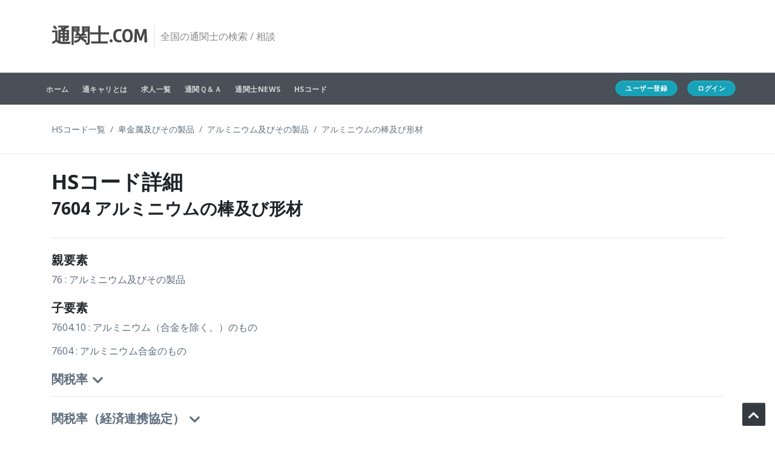

--- FILE ---
content_type: text/html; charset=utf-8
request_url: https://tsukanshi.com/hscode/code/12748/
body_size: 20664
content:

<!DOCTYPE html>
<html lang="ja" class="offcanvas-style-overtop">
<head >
  <meta charset="utf-8">
  <meta name="viewport" content="width=device-width, initial-scale=1.0">
  <meta http-equiv="X-UA-Compatible" content="IE=edge" />
  <link rel="shortcut icon" href="/static/tsukanshi/assets/favicons/favicon.png">
  <link rel="apple-touch-icon" href="/static/tsukanshi/assets/favicons/favicon.png">


  <!-- @todo: fill with your company info or remove -->
  <title>HSコード 7604 ｜ 通関士.com</title>
  <meta name="author" content="Themelize.me">
  <meta name="description" content="通関士ドットコムはHSコードをどこでも・簡単・素早く検索。通関業者様と求職者様をベストマッチング！通関士の資格を持つベテランエージェントが、通関士の有資格者や貿易事務に転職したいあなたを支援。日本初の通関士・貿易事務キャリアアップ求人サイト。">
  <!-- Bootstrap v4.1.1 CSS via CDN -->
  <link rel="stylesheet" href="https://maxcdn.bootstrapcdn.com/bootstrap/4.1.1/css/bootstrap.min.css">

  <!-- Plugins required on all pages NOTE: Additional non-required plugins are loaded ondemand as of AppStrap 2.5 -->

  <!-- Theme style -->
  <link href="/static/assets/css/theme-style.css?20191015" rel="stylesheet">

  <link href="/static/assets/css/theme-shop.css?20191015" rel="stylesheet">

  <!-- Green colour scheme -->
  <link href="/static/assets/css/colour-slate.css?20191015" rel="stylesheet">

  <!--Your custom colour override-->
  <link href="#" id="colour-scheme" rel="stylesheet">

  <!-- Your custom override -->
  <link href="/static/assets/css/custom-style.css?20191015" rel="stylesheet">

  <link href="/static/assets/css/custom-adeptus.css?2021120801" rel="stylesheet">

  <!-- Lightbox css -->
  <link href="/static/assets/css/lightbox.css?20191015" rel="stylesheet">

  <!-- Optional: ICON SETS -->
  <!-- Iconset: Font Awesome 5.0.13 via CDN -->
  <link href="https://use.fontawesome.com/releases/v5.0.13/css/all.css" rel="stylesheet">
  <!-- Iconset: ionicons - http://ionicons.com/ -->
  <link href="https://code.ionicframework.com/ionicons/2.0.1/css/ionicons.min.css" rel="stylesheet">
  <!-- Iconset: Linearicons - https://linearicons.com/free -->
  <link href="https://cdn.linearicons.com/free/1.0.0/icon-font.min.css" rel="stylesheet">
  <!-- Iconset: Lineawesome - https://icons8.com/articles/line-awesome -->
  <link href="https://maxcdn.icons8.com/fonts/line-awesome/1.1/css/line-awesome.min.css" rel="stylesheet">


  <!-- Le fav and touch icons - @todo: fill with your icons or remove, try https://realfavicongenerator.net -->
  <link rel="apple-touch-icon" sizes="180x180" href="/static/assets/favicons/apple-touch-icon.png">
  <link rel="icon" type="image/png" sizes="32x32" href="/static/assets/favicons/favicon-32x32.png">
  <link rel="icon" type="image/png" sizes="16x16" href="/static/assets/favicons/favicon-16x16.png">
  <link rel="manifest" href="/static/assets/favicons/manifest.json">
  <link rel="shortcut icon" href="/static/assets/favicons/favicon.ico">
  <meta name="msapplication-config" content="/static/assets/favicons/browserconfig.xml">
  <meta name="theme-color" content="#ffffff">


  <!-- Google fonts -->
  <link href='https://fonts.googleapis.com/css?family=Open+Sans:400,700,300' rel='stylesheet' type='text/css'>
  <link href='https://fonts.googleapis.com/css?family=Rambla:400,700' rel='stylesheet' type='text/css'>
  <link href='https://fonts.googleapis.com/css?family=Calligraffitti' rel='stylesheet' type='text/css'>
  <link href='https://fonts.googleapis.com/css?family=Roboto+Slab:400,700' rel='stylesheet' type='text/css'>
  <link href='https://fonts.googleapis.com/css?family=Roboto:100,400,700' rel='stylesheet' type='text/css'>

  <!--Plugin: Retina.js (high def image replacement) - @see: http://retinajs.com/-->
  <script src="https://cdnjs.cloudflare.com/ajax/libs/retina.js/1.3.0/retina.min.js"></script>

  <!-- Global site tag (gtag.js) - Google Analytics -->
  <script async src="https://www.googletagmanager.com/gtag/js?id=UA-122661979-1"></script>
  <script>
    window.dataLayer = window.dataLayer || [];
    function gtag(){dataLayer.push(arguments);}
    gtag('js', new Date());

    gtag('config', 'UA-122661979-1');
  </script>

  <!-- Global site tag (gtag.js) - Google Ads: 703530070 -->
  <script async src="https://www.googletagmanager.com/gtag/js?id=AW-703530070"></script>
  <script>
    window.dataLayer = window.dataLayer || [];
    function gtag(){dataLayer.push(arguments);}
    gtag('js', new Date());

    gtag('config', 'AW-703530070');
  </script>

  
<style>
table.custom-rate tbody tr td {
  width: 25%;
}
</style>

</head>

<!-- ======== @Region: body ======== -->

<body class="page page-shop header-compact-sticky page-shop-list navbar-layout-navbar-below">
  
  <a href="#content" id="top" class="sr-only">Skip to content</a>

  <!-- ======== @Region: #header ======== -->
  <header id="header">
    <!--Branding & Navigation Region-->
    <section data-toggle="sticky">

      <!--Header & Branding region-->
      <section class="header">
        <!-- all direct children of the .header-inner element will be vertically aligned with each other you can override all the behaviours using the flexbox utilities (flexbox.html) All elements with .header-brand & .header-block-flex wrappers will automatically be aligned inline & vertically using flexbox, this can be overridden using the flexbox utilities (flexbox.htm) Use .header-block to stack elements within on small screen & "float" on larger screens use .order-first or/and .order-last classes to make an element show first or last within .header-inner or .headr-block elements -->
        <section class="header-inner container">
          <!--branding/logo -->
          <section class="header-brand">
            <a class="header-brand-text" href="/" title="Home">
              <h1 class="h2 d-none d-sm-block">
                <span class="header-brand-text-alt">通関士.com</span>
              </h1>
              <h1 class="h2 d-block d-sm-none">
                <span class="header-brand-text-alt" style="font-size: 23px;">通関士</span>
                <span class="header-brand-text-alt" style="font-size: 20px;">.com</span>
              </h1>
            </a>
            <section class="header-divider d-none d-lg-block"></section>
            <section class="header-slogan d-none d-lg-block">全国の通関士の検索 / 相談</section>
          </section>
          <!-- other header content -->
          
            <section class="d-none d-md-block d-lg-none">
              <a href="/accounts/signup/" class="btn btn-info btn-sm btn-rounded" style="font-size: 10px;">ユーザー登録</a>
              <a href="/accounts/login/" class="btn btn-info btn-sm btn-rounded" style="font-size: 10px;">ログイン</a>
            </section>
            <section class="d-block d-md-none">
              <a href="/accounts/signup/" class="btn btn-info btn-sm btn-rounded" style="font-size: 10px;">登録</a>
              <a href="/accounts/login/" class="btn btn-info btn-sm btn-rounded" style="font-size: 10px;">ログイン</a>
            </section>
          

          <div class="header-block order-12">
            

            <!-- mobile collapse menu button - data-toggle="collapse" = default BS menu - data-toggle="off-canvas" = Off-cavnas Menu - data-toggle="overlay" = Overlay Menu -->
            <a href="#top" class="btn btn-link btn-icon header-btn float-right d-lg-none" data-toggle="off-canvas" data-target=".navbar-main" data-settings='{"cloneTarget":true, "targetClassExtras": "navbar-offcanvas"}'><i class="fa fa-bars"></i></a>

          </div>
        </section>
      </section>

      <nav class="navbar navbar-expand-md">
        <!--everything within this div is collapsed on mobile-->
        <section class="navbar-main collapse bg-grey-dark navbar-dark">
          <section class="container clearfix">
            <!--main navigation-->
            <ul class="nav navbar-nav float-lg-left navbar-nav-flush dropdown-effect-fadeup">
              <!-- Shop Homepage -->
              <li class="nav-item"> <a href="/" class="nav-link">ホーム</a> </li>
              <li class="nav-item dropdown">
                <a href="/tsu_kyari/" class="nav-link">通キャリとは</a>
              </li>
              <li class="nav-item"> <a href="/content/recruit/" class="nav-link">求人一覧</a></li>
              <li class="nav-item dropdown">
                  <a href="/qanda/" class="nav-link">通関Ｑ＆Ａ</a>
              </li>
              <!-- Shop Pages -->
              <li class="nav-item dropdown">
                <a href="/content/blog/" class="nav-link">通関士NEWS</a>
                
              </li>
              <li class="nav-item dropdown">
                <a href="/hscode/" class="nav-link">HSコード</a>
              </li>
              
              
            </ul>
            <!-- All Categories menu -->
            <ul class="nav navbar-nav float-lg-right navbar-nav-flush-right dropdown-effect-fadeup">
              
              
              <li class="nav-item"><a href="/accounts/signup/" class="btn btn-info btn-sm btn-rounded px-3 mr-3">ユーザー登録</a></li>
              <li class="nav-item"><a href="/accounts/login/?next=/hscode/code/12748/" class="btn btn-info btn-sm btn-rounded px-3"> ログイン </a></li>
              
            </ul>
          </section>
        </section>
        <!--/.navbar-collapse -->
      </nav>
      <!-- Message -->
      
      
    </section>
  </header>

  <!-- ======== @Region: #page-header ======== -->
  
<div id="page-header">
  <div class="container clearfix">
    

    <nav class="breadcrumb float-md-left">
      <a class="breadcrumb-item" href="/hscode/">HSコード一覧</a>
      <a class="breadcrumb-item" href="/hscode/section/15/">卑金属及びその製品</a>
      
        <a class="breadcrumb-item" href="/hscode/code/12737/">アルミニウム及びその製品</a>
      
      <span class="breadcrumb-item active">アルミニウムの棒及び形材</span>
    </nav>
  </div>
</div>


  <!-- ======== @Region: #content ======== -->
  <main id="content" class="py-3 py-lg-4">
    <section class="container">
      <div class="row">
        
  <div class="col-12">

    <div class="row">
      <div class="col-12 clearfix">
        <h2>HSコード詳細</h2>
        <h3>7604 アルミニウムの棒及び形材</h3>

        
      </div>
    </div>

    <hr class="my-4">

    

    <div class="row mb-2">
      <h4 class="col-12">親要素</h4>
      <div class="col-12">
      
        <p><a href="/hscode/code/12737/">76 : アルミニウム及びその製品</a></p>
      
      </div>
    </div>

    <div class="row mb-2">
      <h4 class="col-12">子要素</h4>
      <div class="col-12">
      
        <p><a href="/hscode/code/12749/">7604.10 : アルミニウム（合金を除く。）のもの</a></p>
      
        <p><a href="/hscode/code/12750/">7604 : アルミニウム合金のもの</a></p>
      
      </div>
    </div>
    
      
        
        <div class="row mb-2">
          <a class="col-12 mb-2" data-toggle="collapse" href="#collapsetariff2" role="button" aria-expanded="false"   aria-controls="collapsetariff2"><h4>関税率<i class="ml-2 fas fa-chevron-down"></i></h4>
          <hr class="">
          </a>
          <div class="col-12 mb-2 collapse" id="collapsetariff2">
            <p>基本 : </p>
            <p>暫定 : </p>
            <p>WTO協定 : </p>
            <p>特恵 : </p>
            <p>特別特恵 : </p>
          </div>

          <a class="col-12 mb-2" data-toggle="collapse" href="#collapsetariff" role="button" aria-expanded="false"   aria-controls="collapsetariff"><h4>関税率（経済連携協定）<i class="ml-2 fas fa-chevron-down"></i></h4>
          <hr class="">
          </a>
          <div class="col-12 mb-2 collapse" id="collapsetariff">
            <table class="table table-striped custom-rate">
              <tr>
                <td>シンガポール</td>
                <td></td>
                <td>メキシコ</td>
                <td></td>
              </tr>
              <tr>
                <td>マレーシア</td>
                <td></td>
                <td>チリ</td>
                <td></td>
              </tr>
              <tr>
                <td>タイ</td>
                <td></td>
                <td>インドネシア</td>
                <td></td>
              </tr>
              <tr>
                <td>ブルネイ</td>
                <td></td>
                <td>アセアン</td>
                <td></td>
              </tr>
              <tr>
                <td>フィリピン</td>
                <td></td>
                <td>スイス</td>
                <td></td>
              </tr>
              <tr>
                <td>ベトナム</td>
                <td></td>
                <td>インド</td>
                <td></td>
              </tr>
              <tr>
                <td>ペルー</td>
                <td></td>
                <td>豪州</td>
                <td></td>
              </tr>
              <tr>
                <td>モンゴル</td>
                <td></td>
                <td>TPP11</td>
                <td></td>
              </tr>
              <tr>
                <td>欧州連合(EU)</td>
                <td></td>
                <td>英国</td>
                <td></td>
              </tr>
              <tr>
                <td>RCEP(アセアン/豪州/ニュージーランド)</td>
                <td></td>
                <td>RCEP(中国)</td>
                <td></td>
              </tr>
              <tr>
                <td>RCEP(韓国)</td>
                <td></td>
                <td>日米貿易協定</td>
                <td></td>
              </tr>
            </table>
          </div>

          <a class="col-12 mb-2" data-toggle="collapse" href="#collapseunit" role="button" aria-expanded="false"   aria-controls="collapseunit"><h4>単位<i class="ml-2 fas fa-chevron-down"></i></h4>
          <hr class="">
          </a>
          <div class="col-12 mb-2 collapse" id="collapseunit">
            <table class="table table-striped">
              <tr>
                <td>単位I</td>
                <td></td>
                <td>単位II</td>
                <td></td>
              </tr>
              <tr>
                <td>単位I（輸出）</td>
                <td></td>
                <td>単位II（輸出）</td>
                <td></td>
              </tr>
            </table>
          </div>

          <a class="col-12 mb-2" data-toggle="collapse" href="#collapselaw" role="button" aria-expanded="false"   aria-controls="collapselaw"><h4>他法令<i class="ml-2 fas fa-chevron-down"></i></h4>
          <hr class="">
          </a>
          <div class="col-12 mb-2 collapse" id="collapselaw">
            <p>
            
            </p>
          </div>
        </div>
        

        
        

        

        

        <hr>

        
        <div class="row">
          <div class="col-12">
            <small>
              出典 :「輸入統計品目表」 (税関ホームページ) (<a href="http://www.customs.go.jp/tariff/2025_04_01/data/j_76.htm" target="_blank">http://www.customs.go.jp/tariff/2025_04_01/data/j_76.htm</a>) を加工して作成
            </small>
          </div>
        </div>
        
      
        <!-- <div class='tariff'>
          <p class= "tariff-p"><a href="/accounts/signup/">ユーザー登録</a>をして<a href="/accounts/login/">ログイン</a>していただくと<br><strong class="tariff-under">関税率、関税率（経済連携協定）、単位、他法令、事前回答事例</strong><br>がご覧になれます。</p>
        </div> -->
      
    
  </div>

      </div>
    </section>
  </main>

  <!-- ======== @Region: #content-below ======== -->

  <!-- ======== @Region: #footer ======== -->
  
<footer id="footer">
  <section class="container">
      
      <div class="row">
        <section class="col-sm-12 col-md-4">
          <h4 class="mt-0 text-slab footer-links">
            <a href="/hscode/">HSコードの検索</a>
          </h4>
          <ul class="nav nav-section-menu pt-0 border-0">
            <form class="form-inline" action="/hscode/search/">
              <div class="input-group">
                <tr>
    <th></th>
    <td>
      
      <input type="text" name="keyword" maxlength="500" class="form-control" id="id_keyword">
      
      
        
      
    </td>
  </tr>
                <div class="input-group-append">
                  <input class="btn btn-primary" type="submit" value="検索">
                </div>
              </div>
            </form>
          </ul>
        </section>
        <section class="col-sm-12 col-md-4">
          <h4 class="mt-0 text-slab footer-links">
            <a href="/qanda/">通関Ｑ＆Ａ</a>
          </h4>
          
        </section>
        <section class="col-sm-12 col-md-4">
          <h4 class="mt-0 text-slab footer-links">
            <a href="/content/blog/">通関士NEWS</a>
          </h4>
          <ul class="nav nav-section-menu pt-0 border-0">
            <small class="mt-3">最近の記事</small>
            
              <li>
                <a href="/content/blog/2692/" class="nav-link">
                  <div>輸入自転車に係るHS統計分類の改正について</div>
                  <div class="small">輸入自転車に係るHS統計分類の改正について</div>
                  <i class="fa fa-angle-right"></i>
                </a>
              </li>
            
              <li>
                <a href="/content/blog/2487/" class="nav-link">
                  <div>トランプ関税とは何か(1)</div>
                  <div class="small">関税制度の本質は今も昔も自国の産業保護である</div>
                  <i class="fa fa-angle-right"></i>
                </a>
              </li>
            
              <li>
                <a href="/content/blog/2489/" class="nav-link">
                  <div>本日成田にて3/12</div>
                  <div class="small">ありがとうございました</div>
                  <i class="fa fa-angle-right"></i>
                </a>
              </li>
            
          </ul>
        </section>
      </div>

    <!--@todo: replace with company copyright details-->
    <footer class="subfooter text-sm text-center">
      <p><a href="/" class="footer-link">通関士.com</a> | &copy; Adeptus</p>
      <ul class="list-inline footer-links">
        <li class="list-inline-item"><a href="/company/">会社概要</a></li>
        <li class="list-inline-item"><a href="/company/employment/">求人情報</a></li>
        <li class="list-inline-item"><a href="/policy/">サイトポリシー</a></li>
        <li class="list-inline-item"><a href="/privacy_policy/">プライバシーポリシー</a></li>
        <li class="list-inline-item"><a href="/sitemap/">サイトマップ</a></li>
        <li class="list-inline-item"><a href="/contact/">お問い合わせ</a></li>
        <li class="list-inline-item"><a href="/group/">グループ会社・リンク集</a></li>
      </ul>
    </footer>
  </section>
  <a href="#top" class="btn btn-icon btn-dark pos-fixed pos-b pos-r mr-3 mb-3 d-none d-lg-block" title="Back to top" data-scroll="scroll-state"><i class="fa fa-chevron-up"></i></a>
</footer>


  <!--jQuery 3.3.1 via CDN -->
  <script src="https://cdnjs.cloudflare.com/ajax/libs/jquery/3.3.1/jquery.min.js"></script>
  <!-- Popper 1.14.3 via CDN, needed for Bootstrap Tooltips & Popovers -->
  <script src="https://cdnjs.cloudflare.com/ajax/libs/popper.js/1.14.3/umd/popper.min.js"></script>

  <!-- Bootstrap v4.1.1 JS via CDN -->
  <script src="https://maxcdn.bootstrapcdn.com/bootstrap/4.1.1/js/bootstrap.min.js"></script>


  <!-- JS plugins required on all pages NOTE: Additional non-required plugins are loaded ondemand as of AppStrap 2.5 To disable this and load plugin assets manually simple add data-plugins-manual=true to the body tag -->

  <!--Custom scripts & AppStrap API integration -->
  <script src="/static/assets/js/custom-script.js?20191015"></script>
  <!--AppStrap scripts mainly used to trigger libraries/plugins -->
  <script src="/static/assets/js/script.js?v=1.1"></script>

  <script src="/static/assets/js/toast.js?20191015"></script>
  <!-- Lightbox JS -->
  <script src="/static/assets/js/lightbox.min.js?20191015"></script>

  
</body>

</html>


--- FILE ---
content_type: text/css
request_url: https://tsukanshi.com/static/assets/css/theme-shop.css?20191015
body_size: 4034
content:
/*******************************************************
 *
 * Custom theme code styles
 * Written by Themelize.me (http://themelize.me)
 *
 * Shop specific CSS code
 * 
 *******************************************************/

/*******************************************************
 * Custom theme code styles
 * Written by Themelize.me (http://themelize.me)
 *
 * Includes the base variables & mixins needed for all
 * scss files
 *******************************************************/

.product-offer-countdown .countdown {
  display: -webkit-box;
  display: -ms-flexbox;
  display: flex;
}

.header .header-slogan,
.header .header-brand-text,
.header .header-brand-text h1 {
  text-transform: uppercase;
}

.header .header-brand-text h1 {
  font-weight: 700;
  font-size: 32px !important;
}

@media (max-width: 767.98px) {
  .header .header-brand-text h1 {
    font-size: 26px !important;
  }
}

@media (max-width: 767.98px) {
  .header .header-btn,
  .header .cart-link {
    width: auto;
    margin-left: 12px;
  }
}

.header-compact .header .header-brand-text h1,
.header-compact-sticky .header.is-sticky .header-brand-text h1,
.header-compact-sticky .is-sticky .header .header-brand-text h1 {
  font-size: 28px !important;
}

.product-price-badge {
  font-size: 95%;
  padding: .5em;
}

.product-card .persist {
  z-index: 10;
}

.product-card .card-footer {
  background: white;
}

.cart-img {
  max-width: 100px;
}

.cart-link .cart-link-icon,
.cart-link-lg .cart-link-icon {
  position: relative;
  display: inline-block;
  text-align: center;
}

.cart-link .cart-link-count,
.cart-link-lg .cart-link-count {
  position: absolute;
  top: 3px;
  right: -6px;
  margin: 0;
  font-weight: bold;
  font-size: 9px;
  border-radius: 100%;
  height: 15px;
  line-height: 15px;
  width: 15px;
  padding: 0;
  text-align: center;
  border: 1px solid white;
  display: inline-block;
}

.cart-link .cart-link-subtotal,
.cart-link-lg .cart-link-subtotal {
  display: inline-block;
}

.cart-remove {
  float: none;
  font-size: 15px;
}

.cart-img {
  border: 1px solid #E6E6E6;
  border-radius: 2px;
  padding: 1px;
  background: white;
}

.cart-dropdown-menu {
  min-width: 16rem !important;
  border: 3px solid #E6E6E6;
  border-radius: 3px;
  background: white;
  z-index: 10001;
}

@media (min-width: 576px) {
  .cart-dropdown-menu {
    min-width: 300px !important;
    max-width: 400px;
  }
}

.cart-dropdown-menu .cart-items {
  max-height: 400px;
  overflow-y: auto;
  padding: 0 5px;
}

.cart-dropdown-menu .cart-items .cart-items-item {
  position: relative;
  padding-bottom: 5px;
  margin-bottom: 5px;
  border-bottom: 1px solid #f8f9fa;
  margin-left: 0;
  margin-right: 0;
}

.cart-dropdown-menu .cart-items .cart-items-item::after {
  display: block;
  clear: both;
  content: "";
}

.cart-dropdown-menu .cart-items .cart-items-item:last-child,
.cart-dropdown-menu .cart-items .cart-items-item.last-child {
  margin-bottom: 0;
  border-bottom: none;
}

.cart-dropdown-menu .cart-items .cart-img {
  max-width: 60px !important;
}

.cart-dropdown-menu .cart-items .cart-remove {
  font-size: 13px;
  position: absolute;
  top: 3px;
  right: 3px;
}

.cart-content-footer {
  padding: 15px 0;
}

.cart-content-totals {
  margin-bottom: 15px;
}

.cart-table td,
.cart-table th {
  vertical-align: middle;
}

.cart-table .input-group-quantity {
  max-width: 150px;
}

.cart-table-summary {
  font-size: 95%;
}

.cart-table-summary .cart-img {
  max-width: 100px;
}

.cart-table-summary.cart-table-summary-sm .cart-img {
  max-width: 60px;
}

.product-offer-countdown .countdown .count {
  background: #E6E6E6;
  color: rgba(27, 27, 27, 0.8);
  padding: .25em .85em;
  font-size: 65%;
  text-align: center;
  margin-right: 1px;
  text-transform: uppercase;
  min-width: 46px;
}

.product-offer-countdown .countdown .count:first-child {
  border-radius: 0.25em 0 0 0.25em;
}

.product-offer-countdown .countdown .count:last-child {
  border-radius: 0 0.25em 0.25em 0;
}

.product-offer-countdown .countdown .digit {
  font-size: 160%;
  font-weight: 400;
  display: block;
  text-transform: none;
}

--- FILE ---
content_type: text/css
request_url: https://tsukanshi.com/static/assets/css/colour-slate.css?20191015
body_size: 47790
content:
/*******************************************************
 * Custom theme code styles
 * Written by Themelize.me (http://themelize.me)
 *
 * Includes the base variables & mixins needed for all
 * scss files
 *******************************************************/

/*---------------------------------------------------------------------------
 // 
 // Custom theme code styles
 // Written by Themelize.me (http://themelize.me)
 // 
 // This is an empty starter template for overriding styles
 // set by Bootstrap & the theme
 // 
 // ----------------------------------------------------
 // 
 // Remove unused code for better performances
 // 
 // ----------------------------------------------------
 // 
 // $see - Usefuls tools online for editing
 // 1. http://charliepark.org/bootstrap_buttons/ - Button style generator
 // 2. http://www.colorzilla.com/gradient-editor/ - CSS3 gradient maker
 // 
 // $note
 // To ensure custom styles are picked up
 // wrap definitions in body tag
 // ie.
 // body .navbar-inner {
 //   background: #ff0000;
 // }
 // 
 ---------------------------------------------------------------------------*/

body a {
  color: #5D6D7E;
  text-decoration: none;
}

body a:hover {
  color: #475461;
  text-decoration: underline;
}

body #footer {
  border-top: 2px solid #5D6D7E;
  /* primary colour */
}

body #footer #toplink i {
  color: #5D6D7E;
  /* primary colour */
}

body #header-hidden-link a.show-hide,
body .flexslider-wrapper .flex-control-nav li a.flex-active,
body .static-banner .flex-control-nav li a.flex-active {
  background: #475461;
  /* primary colour */
}

body .flex-direction-nav a,
body .flex-direction-nav a:before {
  color: #5D6D7E !important;
}

body .header-hidden {
  background: #475461;
  /* primary colour */
}

body .header-upper {
  background: #5D6D7E;
  /* primary colour */
}

body .header {
  border-bottom-color: #5D6D7E;
  /* primary colour */
}

body .header .navbar-brand {
  color: #5D6D7E;
  /* primary colour */
}

body .navbar-nav .divider-vertical {
  border-left-color: #3d4752;
  border-right-color: rgba(255, 255, 255, 0.15);
}

body .stats .stat-header {
  background: #5D6D7E;
  background-image: radial-gradient(circle, #5d6d7e, #475461);
  background-repeat: no-repeat;
}

body .stats .stat-header:after {
  border-top-color: #5D6D7E;
  /* primary colour */
}

.slider-appstrap-theme .tp-bullets li a:hover,
.slider-appstrap-theme .tp-bullets li a.flex-active,
.slider-appstrap-theme .tp-bullets li a.selected,
.slider-appstrap-theme .tp-bullets .bullet:hover,
.slider-appstrap-theme .tp-bullets .bullet.flex-active,
.slider-appstrap-theme .tp-bullets .bullet.selected,
.slider-appstrap-theme .tp-bullets.round li a:hover,
.slider-appstrap-theme .tp-bullets.round li a.flex-active,
.slider-appstrap-theme .tp-bullets.round li a.selected,
.slider-appstrap-theme .tp-bullets.round .bullet:hover,
.slider-appstrap-theme .tp-bullets.round .bullet.flex-active,
.slider-appstrap-theme .tp-bullets.round .bullet.selected,
.slider-appstrap-theme .tp-bullets.simplebullets.round li a:hover,
.slider-appstrap-theme .tp-bullets.simplebullets.round li a.flex-active,
.slider-appstrap-theme .tp-bullets.simplebullets.round li a.selected,
.slider-appstrap-theme .tp-bullets.simplebullets.round .bullet:hover,
.slider-appstrap-theme .tp-bullets.simplebullets.round .bullet.flex-active,
.slider-appstrap-theme .tp-bullets.simplebullets.round .bullet.selected,
.flex-control-nav li a:hover,
.flex-control-nav li a.flex-active,
.flex-control-nav li a.selected,
.flex-control-nav .bullet:hover,
.flex-control-nav .bullet.flex-active,
.flex-control-nav .bullet.selected {
  background: #5D6D7E;
}

.slider-appstrap-theme .tp-bannertimer {
  background: #5D6D7E;
}

.bootstrap-switch>div>span.bootstrap-switch-primary {
  background: #5D6D7E;
}

.bootstrap-switch.bootstrap-switch-focused {
  border-color: #5D6D7E;
  outline: 0;
  -webkit-box-shadow: inset 0 1px 1px rgba(0, 0, 0, 0.075), 0 0 8px rgba(102, 175, 233, 0.6);
  box-shadow: inset 0 1px 1px rgba(0, 0, 0, 0.075), 0 0 8px rgba(102, 175, 233, 0.6);
}

.dropdown-menu-primary {
  border-bottom-color: #5D6D7E !important;
}

.dropdown-menu-primary a:hover:before {
  color: #5D6D7E !important;
}

.timeline-item {
  border-bottom-color: #5D6D7E;
}

.timeline-item.tag-featured:after,
.timeline-item.marker-highlight:after,
.timeline-item.highlight:after {
  color: #5D6D7E;
}

.owl-controls.clickable .owl-buttons div:hover,
.owl-controls .owl-page.active span,
.owl-controls.clickable .owl-page:hover span {
  background: #5D6D7E;
}

.navbar-border-bottom-effect .nav-link:hover:after,
.navbar-border-bottom-effect .nav-link:active:after,
.navbar-border-bottom-effect .nav-link:focus:after,
.navbar-border-bottom-effect .nav-link.active:after {
  background: #5D6D7E;
}

body .is-sticky .sticky-bg-primary {
  background-color: #5D6D7E !important;
}

body .is-sticky .sticky-bg-primary.sticky-bg-op-0,
body .is-sticky .bg-primary.sticky-bg-op-0 {
  background-color: rgba(93, 109, 126, 0) !important;
}

body .is-sticky .sticky-bg-primary.sticky-bg-op-1,
body .is-sticky .bg-primary.sticky-bg-op-1 {
  background-color: rgba(93, 109, 126, 0.1) !important;
}

body .is-sticky .sticky-bg-primary.sticky-bg-op-2,
body .is-sticky .bg-primary.sticky-bg-op-2 {
  background-color: rgba(93, 109, 126, 0.2) !important;
}

body .is-sticky .sticky-bg-primary.sticky-bg-op-3,
body .is-sticky .bg-primary.sticky-bg-op-3 {
  background-color: rgba(93, 109, 126, 0.3) !important;
}

body .is-sticky .sticky-bg-primary.sticky-bg-op-4,
body .is-sticky .bg-primary.sticky-bg-op-4 {
  background-color: rgba(93, 109, 126, 0.4) !important;
}

body .is-sticky .sticky-bg-primary.sticky-bg-op-5,
body .is-sticky .bg-primary.sticky-bg-op-5 {
  background-color: rgba(93, 109, 126, 0.5) !important;
}

body .is-sticky .sticky-bg-primary.sticky-bg-op-6,
body .is-sticky .bg-primary.sticky-bg-op-6 {
  background-color: rgba(93, 109, 126, 0.6) !important;
}

body .is-sticky .sticky-bg-primary.sticky-bg-op-7,
body .is-sticky .bg-primary.sticky-bg-op-7 {
  background-color: rgba(93, 109, 126, 0.7) !important;
}

body .is-sticky .sticky-bg-primary.sticky-bg-op-8,
body .is-sticky .bg-primary.sticky-bg-op-8 {
  background-color: rgba(93, 109, 126, 0.8) !important;
}

body .is-sticky .sticky-bg-primary.sticky-bg-op-9,
body .is-sticky .bg-primary.sticky-bg-op-9 {
  background-color: rgba(93, 109, 126, 0.9) !important;
}

body .is-sticky .sticky-bg-primary.sticky-bg-op-10,
body .is-sticky .bg-primary.sticky-bg-op-10 {
  background-color: #5d6d7e !important;
}

body .is-sticky .sticky-text-primary {
  color: #5D6D7E !important;
}

body .is-sticky .sticky-border-primary {
  border: 1px solid transparent;
  border-color: #5D6D7E !important;
}

body .is-sticky .sticky-border-primary.sticky-border-op-0,
body .is-sticky .border-primary.sticky-border-op-0 {
  border-color: rgba(93, 109, 126, 0) !important;
}

body .is-sticky .sticky-border-primary.sticky-border-op-1,
body .is-sticky .border-primary.sticky-border-op-1 {
  border-color: rgba(93, 109, 126, 0.1) !important;
}

body .is-sticky .sticky-border-primary.sticky-border-op-2,
body .is-sticky .border-primary.sticky-border-op-2 {
  border-color: rgba(93, 109, 126, 0.2) !important;
}

body .is-sticky .sticky-border-primary.sticky-border-op-3,
body .is-sticky .border-primary.sticky-border-op-3 {
  border-color: rgba(93, 109, 126, 0.3) !important;
}

body .is-sticky .sticky-border-primary.sticky-border-op-4,
body .is-sticky .border-primary.sticky-border-op-4 {
  border-color: rgba(93, 109, 126, 0.4) !important;
}

body .is-sticky .sticky-border-primary.sticky-border-op-5,
body .is-sticky .border-primary.sticky-border-op-5 {
  border-color: rgba(93, 109, 126, 0.5) !important;
}

body .is-sticky .sticky-border-primary.sticky-border-op-6,
body .is-sticky .border-primary.sticky-border-op-6 {
  border-color: rgba(93, 109, 126, 0.6) !important;
}

body .is-sticky .sticky-border-primary.sticky-border-op-7,
body .is-sticky .border-primary.sticky-border-op-7 {
  border-color: rgba(93, 109, 126, 0.7) !important;
}

body .is-sticky .sticky-border-primary.sticky-border-op-8,
body .is-sticky .border-primary.sticky-border-op-8 {
  border-color: rgba(93, 109, 126, 0.8) !important;
}

body .is-sticky .sticky-border-primary.sticky-border-op-9,
body .is-sticky .border-primary.sticky-border-op-9 {
  border-color: rgba(93, 109, 126, 0.9) !important;
}

body .is-sticky .sticky-border-primary.sticky-border-op-10,
body .is-sticky .border-primary.sticky-border-op-10 {
  border-color: #5d6d7e !important;
}

.card-primary {
  border-color: #5D6D7E;
  background-color: #5D6D7E;
}

.card-outline-primary {
  border-color: #5D6D7E;
}

.card.clickable-element:hover {
  border: 1px solid #5D6D7E;
}

.tag-primary,
.badge-primary,
.bg-primary {
  background-color: #5D6D7E !important;
}

.bg-primary-bright {
  background-color: #316caa !important;
}

.btn-link,
.btn-link:hover {
  color: #5D6D7E;
}

.text-primary,
a.text-primary:hover,
a.text-primary:focus {
  color: #5D6D7E !important;
}

.btn-primary {
  color: #fff;
  background-color: #5D6D7E;
  border-color: #52606f;
  color: white;
}

.btn-primary:focus,
.btn-primary.focus {
  color: #fff;
  background-color: #475461;
  border-color: #1c2126;
}

.btn-primary:hover {
  color: #fff;
  background-color: #475461;
  border-color: #38424c;
}

.btn-primary:active,
.btn-primary.active,
.show>.btn-primary.dropdown-toggle,
.open>.btn-primary.dropdown-toggle {
  color: #fff;
  background-color: #475461;
  border-color: #38424c;
  background-image: none;
}

.btn-primary:active:hover,
.btn-primary:active:focus,
.btn-primary:active.focus,
.btn-primary.active:hover,
.btn-primary.active:focus,
.btn-primary.active.focus,
.show>.btn-primary.dropdown-toggle:hover,
.show>.btn-primary.dropdown-toggle:focus,
.show>.btn-primary.dropdown-toggle.focus,
.open>.btn-primary.dropdown-toggle:hover,
.open>.btn-primary.dropdown-toggle:focus,
.open>.btn-primary.dropdown-toggle.focus {
  color: #fff;
  background-color: #38424c;
  border-color: #1c2126;
}

.btn-primary.disabled,
.btn-primary[disabled],
.btn-primary:disabled,
fieldset[disabled] .btn-primary {
  background-color: #5D6D7E;
  border-color: #52606f;
}

.btn-primary.disabled:hover,
.btn-primary.disabled:focus,
.btn-primary.disabled.focus,
.btn-primary[disabled]:hover,
.btn-primary[disabled]:focus,
.btn-primary[disabled].focus,
.btn-primary:disabled:hover,
.btn-primary:disabled:focus,
.btn-primary:disabled.focus,
fieldset[disabled] .btn-primary:hover,
fieldset[disabled] .btn-primary:focus,
fieldset[disabled] .btn-primary.focus {
  background-color: #5D6D7E;
  border-color: #52606f;
}

.btn-primary .badge {
  color: #5D6D7E;
  background-color: #fff;
}

.btn-outline-primary,
.btn-outline-primary.disabled,
.btn-outline-primary:disabled {
  color: #5D6D7E;
  border-color: #5D6D7E;
}

.btn-outline-primary:hover,
.btn-outline-primary:focus,
.btn-outline-primary.disabled:hover,
.btn-outline-primary.disabled:focus,
.btn-outline-primary:disabled:hover,
.btn-outline-primary:disabled:focus {
  color: white;
}

.btn-outline-primary:hover,
.btn-outline-primary:focus,
.btn-outline-primary.focus,
.btn-outline-primary.active,
.btn-outline-primary:active,
.btn-outline-primary.active:focus,
.btn-outline-primary:active:focus,
.show>.btn-outline-primary.dropdown-toggle,
.open>.btn-outline-primary.dropdown-toggle {
  background-color: #5D6D7E;
  border-color: #5D6D7E;
}

.nav-pills .nav-item.show .nav-link,
.nav-pills .nav-item.show .nav-link:focus,
.nav-pills .nav-item.show .nav-link:hover,
.nav-pills .nav-item.open .nav-link,
.nav-pills .nav-item.open .nav-link:focus,
.nav-pills .nav-item.open .nav-link:hover,
.nav-pills .nav-link.active,
.nav-pills .nav-link.active:focus,
.nav-pills .nav-link.active:hover {
  background-color: #5D6D7E;
  color: white;
}

.nav-pills-border-bottom .nav-link.active:after,
.nav-pills-border-bottom-inside .nav-link.active:after {
  background-color: #5D6D7E;
}

.nav-pills.nav-pills-border-bottom .nav-link:hover,
.nav-pills.nav-pills-border-bottom .nav-link:hover:focus,
.nav-pills.nav-pills-border-bottom .nav-link.active,
.nav-pills.nav-pills-border-bottom .nav-link.active:focus,
.nav-pills.nav-pills-border-bottom-inside .nav-link.active,
.nav-pills.nav-pills-border-bottom-inside .nav-link.active:focus,
.nav-tabs-flat .nav-link:hover,
.nav-tabs-flat .nav-link:hover:focus {
  color: #5D6D7E !important;
}

.nav-tabs-flat .nav-link.active:hover {
  color: white !important;
}

.list-group-item-primary,
a.list-group-item-primary,
button.list-group-item-primary {
  background-color: rgba(85, 167, 154, 0.25);
  color: #33635c;
}

a.list-group-item-primary:hover,
a.list-group-item-primary:focus,
button.list-group-item-primary:hover,
button.list-group-item-primary:focus {
  color: #33635c;
  background-color: rgba(85, 167, 154, 0.45);
}

.nav-section-menu .nav .nav-link:hover i,
.nav-section-menu.nav .nav-link:hover i,
.nav-section-menu .nav .nav-link.active i,
.nav-section-menu.nav .nav-link.active i,
.nav-section-menu .nav .nav-link.active:hover i,
.nav-section-menu.nav .nav-link.active:hover i,
.nav-section-menu .nav .active .nav-link i,
.nav-section-menu.nav .active .nav-link i,
.nav-section-menu .nav .active .nav-link:hover i,
.nav-section-menu.nav .active .nav-link:hover i {
  color: #5D6D7E !important;
}

.nav-section-menu .nav .nav-link.active,
.nav-section-menu.nav .nav-link.active,
.nav-section-menu .nav .nav-link.active:hover,
.nav-section-menu.nav .nav-link.active:hover,
.nav-section-menu .nav .active .nav-link,
.nav-section-menu.nav .active .nav-link,
.nav-section-menu .nav .active .nav-link:hover,
.nav-section-menu.nav .active .nav-link:hover {
  border-left-color: #5D6D7E;
  color: #5D6D7E;
}

@media (min-width: 768px) {
  .nav-section-menu.nav-section-menu-right .nav .nav-link.active,
  .nav-section-menu.nav-section-menu-right.nav .nav-link.active,
  .nav-section-menu.nav-section-menu-right .nav .nav-link.active:hover,
  .nav-section-menu.nav-section-menu-right.nav .nav-link.active:hover,
  .nav-section-menu.nav-section-menu-right .nav .active .nav-link,
  .nav-section-menu.nav-section-menu-right.nav .active .nav-link,
  .nav-section-menu.nav-section-menu-right .nav .active .nav-link:hover,
  .nav-section-menu.nav-section-menu-right.nav .active .nav-link:hover {
    border-right-color: #5D6D7E;
  }
}

.nav-tabs.nav-stacked .active>.nav-link i,
.nav-tabs.nav-stacked .active>.nav-link:hover i,
.nav-tabs.nav-stacked .nav-link.active i,
.nav-tabs.nav-stacked .nav-link.active:hover i,
.nav-tabs .active>.nav-link,
.nav-tabs .active>.nav-link:hover,
.nav-tabs .nav-link.active,
.nav-tabs .nav-link.active:hover {
  color: #5D6D7E;
}

.nav-tabs .active>.nav-link:before,
.nav-tabs .nav-link.active:before {
  background: #5D6D7E;
}

.page-link,
.page-link:hover {
  color: #5D6D7E;
}

.page-item.active .page-link,
.page-item.active .page-link:focus,
.page-item.active .page-link:hover {
  background: #5D6D7E;
  border-color: #5D6D7E;
}

.nav-steps .nav-link.active,
.nav-steps .nav-link.active:hover {
  background: #5D6D7E;
  border-color: #5D6D7E;
}

.link-effect-underline:after {
  background-color: #5D6D7E;
}

.link-effect-slideup .nav-link-inner:after {
  color: #5D6D7E;
}

.progress[value]::-webkit-progress-value {
  background-color: #5D6D7E;
}

.progress[value]::-ms-fill {
  background-color: #5D6D7E;
}

.progress[value]::-moz-progress-bar {
  background-color: #5D6D7E;
}

.progress-bar {
  background-color: #5D6D7E;
}

.alert-primary {
  background-color: rgba(93, 109, 126, 0.25);
  border-color: rgba(93, 109, 126, 0.8);
  color: #323a43;
}

.alert-primary hr {
  border-top-color: rgba(85, 167, 154, 0.85);
}

.alert-primary .alert-link {
  color: #323a43;
}

.list-group-item.active,
.list-group-item.active:focus,
.list-group-item.active:hover {
  background-color: #5D6D7E;
  border-color: #5D6D7E;
}

.list-group-item.active .list-group-item-text,
.list-group-item.active:focus .list-group-item-text,
.list-group-item.active:hover .list-group-item-text {
  color: rgba(255, 255, 255, 0.9);
}

.blockquote {
  border-left-color: #5D6D7E;
}

.blockquote-reverse {
  border-right-color: #5D6D7E;
}

.tag-cloud a.tag {
  color: #5D6D7E;
}

@media (min-width: 576px) {
  .card-group .card+.card-outline-primary {
    border-left: 1px solid #5D6D7E;
  }
}

@media (min-width: 576px) {
  .navbar-expand.navbar-main.collapse .dropdown-menu,
  .navbar-expand .navbar-main.collapse .dropdown-menu {
    border-bottom-color: #5D6D7E !important;
  }
  .navbar-expand.navbar-main.collapse .dropdown-menu .dropdown-submenu .dropdown-item:after,
  .navbar-expand .navbar-main.collapse .dropdown-menu .dropdown-submenu .dropdown-item:after {
    border-bottom-color: #5D6D7E !important;
  }
  .navbar-expand.navbar-main.collapse .dropdown-menu .dropdown-item:hover:before,
  .navbar-expand.navbar-main.collapse .dropdown-menu .dropdown-item:focus:before,
  .navbar-expand.navbar-main.collapse .dropdown-menu .dropdown-item.active:hover:before,
  .navbar-expand.navbar-main.collapse .dropdown-menu .dropdown-item.active:before,
  .navbar-expand.navbar-main.collapse .dropdown-menu .dropdown-item.active:focus:before,
  .navbar-expand.navbar-main.collapse .dropdown-menu .active>.dropdown-item:before,
  .navbar-expand.navbar-main.collapse .dropdown-menu .active>.dropdown-item:hover:before,
  .navbar-expand.navbar-main.collapse .dropdown-menu .active>.dropdown-item:focus:before,
  .navbar-expand.navbar-main.collapse .dropdown-menu .show>.dropdown-item:before,
  .navbar-expand.navbar-main.collapse .dropdown-menu .show>.dropdown-item:hover:before,
  .navbar-expand.navbar-main.collapse .dropdown-menu .show>.dropdown-item:focus:before,
  .navbar-expand.navbar-main.collapse .dropdown-menu .open>.dropdown-item:before,
  .navbar-expand.navbar-main.collapse .dropdown-menu .open>.dropdown-item:hover:before,
  .navbar-expand.navbar-main.collapse .dropdown-menu .open>.dropdown-item:focus:before,
  .navbar-expand .navbar-main.collapse .dropdown-menu .dropdown-item:hover:before,
  .navbar-expand .navbar-main.collapse .dropdown-menu .dropdown-item:focus:before,
  .navbar-expand .navbar-main.collapse .dropdown-menu .dropdown-item.active:hover:before,
  .navbar-expand .navbar-main.collapse .dropdown-menu .dropdown-item.active:before,
  .navbar-expand .navbar-main.collapse .dropdown-menu .dropdown-item.active:focus:before,
  .navbar-expand .navbar-main.collapse .dropdown-menu .active>.dropdown-item:before,
  .navbar-expand .navbar-main.collapse .dropdown-menu .active>.dropdown-item:hover:before,
  .navbar-expand .navbar-main.collapse .dropdown-menu .active>.dropdown-item:focus:before,
  .navbar-expand .navbar-main.collapse .dropdown-menu .show>.dropdown-item:before,
  .navbar-expand .navbar-main.collapse .dropdown-menu .show>.dropdown-item:hover:before,
  .navbar-expand .navbar-main.collapse .dropdown-menu .show>.dropdown-item:focus:before,
  .navbar-expand .navbar-main.collapse .dropdown-menu .open>.dropdown-item:before,
  .navbar-expand .navbar-main.collapse .dropdown-menu .open>.dropdown-item:hover:before,
  .navbar-expand .navbar-main.collapse .dropdown-menu .open>.dropdown-item:focus:before {
    color: #5D6D7E !important;
  }
  .navbar-expand.navbar-main .navbar-nav .show>.dropdown-toggle,
  .navbar-expand.navbar-main .navbar-nav .show.active>.dropdown-toggle,
  .navbar-expand.navbar-main .navbar-nav .show>.dropdown-toggle,
  .navbar-expand.navbar-main .navbar-nav .show.active>.dropdown-toggle,
  .navbar-expand.navbar-main .navbar-nav .open>.dropdown-toggle,
  .navbar-expand.navbar-main .navbar-nav .open.active>.dropdown-toggle,
  .navbar-expand.navbar-main .navbar-nav .open>.dropdown-toggle,
  .navbar-expand.navbar-main .navbar-nav .open.active>.dropdown-toggle,
  .navbar-expand.navbar-main .nav-link-dd-effect:hover,
  .navbar-expand.navbar-main .nav-link-dd-effect.active,
  .navbar-expand .navbar-main .navbar-nav .show>.dropdown-toggle,
  .navbar-expand .navbar-main .navbar-nav .show.active>.dropdown-toggle,
  .navbar-expand .navbar-main .navbar-nav .show>.dropdown-toggle,
  .navbar-expand .navbar-main .navbar-nav .show.active>.dropdown-toggle,
  .navbar-expand .navbar-main .navbar-nav .open>.dropdown-toggle,
  .navbar-expand .navbar-main .navbar-nav .open.active>.dropdown-toggle,
  .navbar-expand .navbar-main .navbar-nav .open>.dropdown-toggle,
  .navbar-expand .navbar-main .navbar-nav .open.active>.dropdown-toggle,
  .navbar-expand .navbar-main .nav-link-dd-effect:hover,
  .navbar-expand .navbar-main .nav-link-dd-effect.active {
    border-top-color: #5D6D7E !important;
  }
}

@media (min-width: 768px) {
  .navbar-expand-sm.navbar-main.collapse .dropdown-menu,
  .navbar-expand-sm .navbar-main.collapse .dropdown-menu {
    border-bottom-color: #5D6D7E !important;
  }
  .navbar-expand-sm.navbar-main.collapse .dropdown-menu .dropdown-submenu .dropdown-item:after,
  .navbar-expand-sm .navbar-main.collapse .dropdown-menu .dropdown-submenu .dropdown-item:after {
    border-bottom-color: #5D6D7E !important;
  }
  .navbar-expand-sm.navbar-main.collapse .dropdown-menu .dropdown-item:hover:before,
  .navbar-expand-sm.navbar-main.collapse .dropdown-menu .dropdown-item:focus:before,
  .navbar-expand-sm.navbar-main.collapse .dropdown-menu .dropdown-item.active:hover:before,
  .navbar-expand-sm.navbar-main.collapse .dropdown-menu .dropdown-item.active:before,
  .navbar-expand-sm.navbar-main.collapse .dropdown-menu .dropdown-item.active:focus:before,
  .navbar-expand-sm.navbar-main.collapse .dropdown-menu .active>.dropdown-item:before,
  .navbar-expand-sm.navbar-main.collapse .dropdown-menu .active>.dropdown-item:hover:before,
  .navbar-expand-sm.navbar-main.collapse .dropdown-menu .active>.dropdown-item:focus:before,
  .navbar-expand-sm.navbar-main.collapse .dropdown-menu .show>.dropdown-item:before,
  .navbar-expand-sm.navbar-main.collapse .dropdown-menu .show>.dropdown-item:hover:before,
  .navbar-expand-sm.navbar-main.collapse .dropdown-menu .show>.dropdown-item:focus:before,
  .navbar-expand-sm.navbar-main.collapse .dropdown-menu .open>.dropdown-item:before,
  .navbar-expand-sm.navbar-main.collapse .dropdown-menu .open>.dropdown-item:hover:before,
  .navbar-expand-sm.navbar-main.collapse .dropdown-menu .open>.dropdown-item:focus:before,
  .navbar-expand-sm .navbar-main.collapse .dropdown-menu .dropdown-item:hover:before,
  .navbar-expand-sm .navbar-main.collapse .dropdown-menu .dropdown-item:focus:before,
  .navbar-expand-sm .navbar-main.collapse .dropdown-menu .dropdown-item.active:hover:before,
  .navbar-expand-sm .navbar-main.collapse .dropdown-menu .dropdown-item.active:before,
  .navbar-expand-sm .navbar-main.collapse .dropdown-menu .dropdown-item.active:focus:before,
  .navbar-expand-sm .navbar-main.collapse .dropdown-menu .active>.dropdown-item:before,
  .navbar-expand-sm .navbar-main.collapse .dropdown-menu .active>.dropdown-item:hover:before,
  .navbar-expand-sm .navbar-main.collapse .dropdown-menu .active>.dropdown-item:focus:before,
  .navbar-expand-sm .navbar-main.collapse .dropdown-menu .show>.dropdown-item:before,
  .navbar-expand-sm .navbar-main.collapse .dropdown-menu .show>.dropdown-item:hover:before,
  .navbar-expand-sm .navbar-main.collapse .dropdown-menu .show>.dropdown-item:focus:before,
  .navbar-expand-sm .navbar-main.collapse .dropdown-menu .open>.dropdown-item:before,
  .navbar-expand-sm .navbar-main.collapse .dropdown-menu .open>.dropdown-item:hover:before,
  .navbar-expand-sm .navbar-main.collapse .dropdown-menu .open>.dropdown-item:focus:before {
    color: #5D6D7E !important;
  }
  .navbar-expand-sm.navbar-main .navbar-nav .show>.dropdown-toggle,
  .navbar-expand-sm.navbar-main .navbar-nav .show.active>.dropdown-toggle,
  .navbar-expand-sm.navbar-main .navbar-nav .show>.dropdown-toggle,
  .navbar-expand-sm.navbar-main .navbar-nav .show.active>.dropdown-toggle,
  .navbar-expand-sm.navbar-main .navbar-nav .open>.dropdown-toggle,
  .navbar-expand-sm.navbar-main .navbar-nav .open.active>.dropdown-toggle,
  .navbar-expand-sm.navbar-main .navbar-nav .open>.dropdown-toggle,
  .navbar-expand-sm.navbar-main .navbar-nav .open.active>.dropdown-toggle,
  .navbar-expand-sm.navbar-main .nav-link-dd-effect:hover,
  .navbar-expand-sm.navbar-main .nav-link-dd-effect.active,
  .navbar-expand-sm .navbar-main .navbar-nav .show>.dropdown-toggle,
  .navbar-expand-sm .navbar-main .navbar-nav .show.active>.dropdown-toggle,
  .navbar-expand-sm .navbar-main .navbar-nav .show>.dropdown-toggle,
  .navbar-expand-sm .navbar-main .navbar-nav .show.active>.dropdown-toggle,
  .navbar-expand-sm .navbar-main .navbar-nav .open>.dropdown-toggle,
  .navbar-expand-sm .navbar-main .navbar-nav .open.active>.dropdown-toggle,
  .navbar-expand-sm .navbar-main .navbar-nav .open>.dropdown-toggle,
  .navbar-expand-sm .navbar-main .navbar-nav .open.active>.dropdown-toggle,
  .navbar-expand-sm .navbar-main .nav-link-dd-effect:hover,
  .navbar-expand-sm .navbar-main .nav-link-dd-effect.active {
    border-top-color: #5D6D7E !important;
  }
}

@media (min-width: 992px) {
  .navbar-expand-md.navbar-main.collapse .dropdown-menu,
  .navbar-expand-md .navbar-main.collapse .dropdown-menu {
    border-bottom-color: #5D6D7E !important;
  }
  .navbar-expand-md.navbar-main.collapse .dropdown-menu .dropdown-submenu .dropdown-item:after,
  .navbar-expand-md .navbar-main.collapse .dropdown-menu .dropdown-submenu .dropdown-item:after {
    border-bottom-color: #5D6D7E !important;
  }
  .navbar-expand-md.navbar-main.collapse .dropdown-menu .dropdown-item:hover:before,
  .navbar-expand-md.navbar-main.collapse .dropdown-menu .dropdown-item:focus:before,
  .navbar-expand-md.navbar-main.collapse .dropdown-menu .dropdown-item.active:hover:before,
  .navbar-expand-md.navbar-main.collapse .dropdown-menu .dropdown-item.active:before,
  .navbar-expand-md.navbar-main.collapse .dropdown-menu .dropdown-item.active:focus:before,
  .navbar-expand-md.navbar-main.collapse .dropdown-menu .active>.dropdown-item:before,
  .navbar-expand-md.navbar-main.collapse .dropdown-menu .active>.dropdown-item:hover:before,
  .navbar-expand-md.navbar-main.collapse .dropdown-menu .active>.dropdown-item:focus:before,
  .navbar-expand-md.navbar-main.collapse .dropdown-menu .show>.dropdown-item:before,
  .navbar-expand-md.navbar-main.collapse .dropdown-menu .show>.dropdown-item:hover:before,
  .navbar-expand-md.navbar-main.collapse .dropdown-menu .show>.dropdown-item:focus:before,
  .navbar-expand-md.navbar-main.collapse .dropdown-menu .open>.dropdown-item:before,
  .navbar-expand-md.navbar-main.collapse .dropdown-menu .open>.dropdown-item:hover:before,
  .navbar-expand-md.navbar-main.collapse .dropdown-menu .open>.dropdown-item:focus:before,
  .navbar-expand-md .navbar-main.collapse .dropdown-menu .dropdown-item:hover:before,
  .navbar-expand-md .navbar-main.collapse .dropdown-menu .dropdown-item:focus:before,
  .navbar-expand-md .navbar-main.collapse .dropdown-menu .dropdown-item.active:hover:before,
  .navbar-expand-md .navbar-main.collapse .dropdown-menu .dropdown-item.active:before,
  .navbar-expand-md .navbar-main.collapse .dropdown-menu .dropdown-item.active:focus:before,
  .navbar-expand-md .navbar-main.collapse .dropdown-menu .active>.dropdown-item:before,
  .navbar-expand-md .navbar-main.collapse .dropdown-menu .active>.dropdown-item:hover:before,
  .navbar-expand-md .navbar-main.collapse .dropdown-menu .active>.dropdown-item:focus:before,
  .navbar-expand-md .navbar-main.collapse .dropdown-menu .show>.dropdown-item:before,
  .navbar-expand-md .navbar-main.collapse .dropdown-menu .show>.dropdown-item:hover:before,
  .navbar-expand-md .navbar-main.collapse .dropdown-menu .show>.dropdown-item:focus:before,
  .navbar-expand-md .navbar-main.collapse .dropdown-menu .open>.dropdown-item:before,
  .navbar-expand-md .navbar-main.collapse .dropdown-menu .open>.dropdown-item:hover:before,
  .navbar-expand-md .navbar-main.collapse .dropdown-menu .open>.dropdown-item:focus:before {
    color: #5D6D7E !important;
  }
  .navbar-expand-md.navbar-main .navbar-nav .show>.dropdown-toggle,
  .navbar-expand-md.navbar-main .navbar-nav .show.active>.dropdown-toggle,
  .navbar-expand-md.navbar-main .navbar-nav .show>.dropdown-toggle,
  .navbar-expand-md.navbar-main .navbar-nav .show.active>.dropdown-toggle,
  .navbar-expand-md.navbar-main .navbar-nav .open>.dropdown-toggle,
  .navbar-expand-md.navbar-main .navbar-nav .open.active>.dropdown-toggle,
  .navbar-expand-md.navbar-main .navbar-nav .open>.dropdown-toggle,
  .navbar-expand-md.navbar-main .navbar-nav .open.active>.dropdown-toggle,
  .navbar-expand-md.navbar-main .nav-link-dd-effect:hover,
  .navbar-expand-md.navbar-main .nav-link-dd-effect.active,
  .navbar-expand-md .navbar-main .navbar-nav .show>.dropdown-toggle,
  .navbar-expand-md .navbar-main .navbar-nav .show.active>.dropdown-toggle,
  .navbar-expand-md .navbar-main .navbar-nav .show>.dropdown-toggle,
  .navbar-expand-md .navbar-main .navbar-nav .show.active>.dropdown-toggle,
  .navbar-expand-md .navbar-main .navbar-nav .open>.dropdown-toggle,
  .navbar-expand-md .navbar-main .navbar-nav .open.active>.dropdown-toggle,
  .navbar-expand-md .navbar-main .navbar-nav .open>.dropdown-toggle,
  .navbar-expand-md .navbar-main .navbar-nav .open.active>.dropdown-toggle,
  .navbar-expand-md .navbar-main .nav-link-dd-effect:hover,
  .navbar-expand-md .navbar-main .nav-link-dd-effect.active {
    border-top-color: #5D6D7E !important;
  }
}

@media (min-width: 1200px) {
  .navbar-expand-lg.navbar-main.collapse .dropdown-menu,
  .navbar-expand-lg .navbar-main.collapse .dropdown-menu {
    border-bottom-color: #5D6D7E !important;
  }
  .navbar-expand-lg.navbar-main.collapse .dropdown-menu .dropdown-submenu .dropdown-item:after,
  .navbar-expand-lg .navbar-main.collapse .dropdown-menu .dropdown-submenu .dropdown-item:after {
    border-bottom-color: #5D6D7E !important;
  }
  .navbar-expand-lg.navbar-main.collapse .dropdown-menu .dropdown-item:hover:before,
  .navbar-expand-lg.navbar-main.collapse .dropdown-menu .dropdown-item:focus:before,
  .navbar-expand-lg.navbar-main.collapse .dropdown-menu .dropdown-item.active:hover:before,
  .navbar-expand-lg.navbar-main.collapse .dropdown-menu .dropdown-item.active:before,
  .navbar-expand-lg.navbar-main.collapse .dropdown-menu .dropdown-item.active:focus:before,
  .navbar-expand-lg.navbar-main.collapse .dropdown-menu .active>.dropdown-item:before,
  .navbar-expand-lg.navbar-main.collapse .dropdown-menu .active>.dropdown-item:hover:before,
  .navbar-expand-lg.navbar-main.collapse .dropdown-menu .active>.dropdown-item:focus:before,
  .navbar-expand-lg.navbar-main.collapse .dropdown-menu .show>.dropdown-item:before,
  .navbar-expand-lg.navbar-main.collapse .dropdown-menu .show>.dropdown-item:hover:before,
  .navbar-expand-lg.navbar-main.collapse .dropdown-menu .show>.dropdown-item:focus:before,
  .navbar-expand-lg.navbar-main.collapse .dropdown-menu .open>.dropdown-item:before,
  .navbar-expand-lg.navbar-main.collapse .dropdown-menu .open>.dropdown-item:hover:before,
  .navbar-expand-lg.navbar-main.collapse .dropdown-menu .open>.dropdown-item:focus:before,
  .navbar-expand-lg .navbar-main.collapse .dropdown-menu .dropdown-item:hover:before,
  .navbar-expand-lg .navbar-main.collapse .dropdown-menu .dropdown-item:focus:before,
  .navbar-expand-lg .navbar-main.collapse .dropdown-menu .dropdown-item.active:hover:before,
  .navbar-expand-lg .navbar-main.collapse .dropdown-menu .dropdown-item.active:before,
  .navbar-expand-lg .navbar-main.collapse .dropdown-menu .dropdown-item.active:focus:before,
  .navbar-expand-lg .navbar-main.collapse .dropdown-menu .active>.dropdown-item:before,
  .navbar-expand-lg .navbar-main.collapse .dropdown-menu .active>.dropdown-item:hover:before,
  .navbar-expand-lg .navbar-main.collapse .dropdown-menu .active>.dropdown-item:focus:before,
  .navbar-expand-lg .navbar-main.collapse .dropdown-menu .show>.dropdown-item:before,
  .navbar-expand-lg .navbar-main.collapse .dropdown-menu .show>.dropdown-item:hover:before,
  .navbar-expand-lg .navbar-main.collapse .dropdown-menu .show>.dropdown-item:focus:before,
  .navbar-expand-lg .navbar-main.collapse .dropdown-menu .open>.dropdown-item:before,
  .navbar-expand-lg .navbar-main.collapse .dropdown-menu .open>.dropdown-item:hover:before,
  .navbar-expand-lg .navbar-main.collapse .dropdown-menu .open>.dropdown-item:focus:before {
    color: #5D6D7E !important;
  }
  .navbar-expand-lg.navbar-main .navbar-nav .show>.dropdown-toggle,
  .navbar-expand-lg.navbar-main .navbar-nav .show.active>.dropdown-toggle,
  .navbar-expand-lg.navbar-main .navbar-nav .show>.dropdown-toggle,
  .navbar-expand-lg.navbar-main .navbar-nav .show.active>.dropdown-toggle,
  .navbar-expand-lg.navbar-main .navbar-nav .open>.dropdown-toggle,
  .navbar-expand-lg.navbar-main .navbar-nav .open.active>.dropdown-toggle,
  .navbar-expand-lg.navbar-main .navbar-nav .open>.dropdown-toggle,
  .navbar-expand-lg.navbar-main .navbar-nav .open.active>.dropdown-toggle,
  .navbar-expand-lg.navbar-main .nav-link-dd-effect:hover,
  .navbar-expand-lg.navbar-main .nav-link-dd-effect.active,
  .navbar-expand-lg .navbar-main .navbar-nav .show>.dropdown-toggle,
  .navbar-expand-lg .navbar-main .navbar-nav .show.active>.dropdown-toggle,
  .navbar-expand-lg .navbar-main .navbar-nav .show>.dropdown-toggle,
  .navbar-expand-lg .navbar-main .navbar-nav .show.active>.dropdown-toggle,
  .navbar-expand-lg .navbar-main .navbar-nav .open>.dropdown-toggle,
  .navbar-expand-lg .navbar-main .navbar-nav .open.active>.dropdown-toggle,
  .navbar-expand-lg .navbar-main .navbar-nav .open>.dropdown-toggle,
  .navbar-expand-lg .navbar-main .navbar-nav .open.active>.dropdown-toggle,
  .navbar-expand-lg .navbar-main .nav-link-dd-effect:hover,
  .navbar-expand-lg .navbar-main .nav-link-dd-effect.active {
    border-top-color: #5D6D7E !important;
  }
}

.navbar-expand-xl.navbar-main.collapse .dropdown-menu,
.navbar-expand-xl .navbar-main.collapse .dropdown-menu {
  border-bottom-color: #5D6D7E !important;
}

.navbar-expand-xl.navbar-main.collapse .dropdown-menu .dropdown-submenu .dropdown-item:after,
.navbar-expand-xl .navbar-main.collapse .dropdown-menu .dropdown-submenu .dropdown-item:after {
  border-bottom-color: #5D6D7E !important;
}

.navbar-expand-xl.navbar-main.collapse .dropdown-menu .dropdown-item:hover:before,
.navbar-expand-xl.navbar-main.collapse .dropdown-menu .dropdown-item:focus:before,
.navbar-expand-xl.navbar-main.collapse .dropdown-menu .dropdown-item.active:hover:before,
.navbar-expand-xl.navbar-main.collapse .dropdown-menu .dropdown-item.active:before,
.navbar-expand-xl.navbar-main.collapse .dropdown-menu .dropdown-item.active:focus:before,
.navbar-expand-xl.navbar-main.collapse .dropdown-menu .active>.dropdown-item:before,
.navbar-expand-xl.navbar-main.collapse .dropdown-menu .active>.dropdown-item:hover:before,
.navbar-expand-xl.navbar-main.collapse .dropdown-menu .active>.dropdown-item:focus:before,
.navbar-expand-xl.navbar-main.collapse .dropdown-menu .show>.dropdown-item:before,
.navbar-expand-xl.navbar-main.collapse .dropdown-menu .show>.dropdown-item:hover:before,
.navbar-expand-xl.navbar-main.collapse .dropdown-menu .show>.dropdown-item:focus:before,
.navbar-expand-xl.navbar-main.collapse .dropdown-menu .open>.dropdown-item:before,
.navbar-expand-xl.navbar-main.collapse .dropdown-menu .open>.dropdown-item:hover:before,
.navbar-expand-xl.navbar-main.collapse .dropdown-menu .open>.dropdown-item:focus:before,
.navbar-expand-xl .navbar-main.collapse .dropdown-menu .dropdown-item:hover:before,
.navbar-expand-xl .navbar-main.collapse .dropdown-menu .dropdown-item:focus:before,
.navbar-expand-xl .navbar-main.collapse .dropdown-menu .dropdown-item.active:hover:before,
.navbar-expand-xl .navbar-main.collapse .dropdown-menu .dropdown-item.active:before,
.navbar-expand-xl .navbar-main.collapse .dropdown-menu .dropdown-item.active:focus:before,
.navbar-expand-xl .navbar-main.collapse .dropdown-menu .active>.dropdown-item:before,
.navbar-expand-xl .navbar-main.collapse .dropdown-menu .active>.dropdown-item:hover:before,
.navbar-expand-xl .navbar-main.collapse .dropdown-menu .active>.dropdown-item:focus:before,
.navbar-expand-xl .navbar-main.collapse .dropdown-menu .show>.dropdown-item:before,
.navbar-expand-xl .navbar-main.collapse .dropdown-menu .show>.dropdown-item:hover:before,
.navbar-expand-xl .navbar-main.collapse .dropdown-menu .show>.dropdown-item:focus:before,
.navbar-expand-xl .navbar-main.collapse .dropdown-menu .open>.dropdown-item:before,
.navbar-expand-xl .navbar-main.collapse .dropdown-menu .open>.dropdown-item:hover:before,
.navbar-expand-xl .navbar-main.collapse .dropdown-menu .open>.dropdown-item:focus:before {
  color: #5D6D7E !important;
}

.navbar-expand-xl.navbar-main .navbar-nav .show>.dropdown-toggle,
.navbar-expand-xl.navbar-main .navbar-nav .show.active>.dropdown-toggle,
.navbar-expand-xl.navbar-main .navbar-nav .show>.dropdown-toggle,
.navbar-expand-xl.navbar-main .navbar-nav .show.active>.dropdown-toggle,
.navbar-expand-xl.navbar-main .navbar-nav .open>.dropdown-toggle,
.navbar-expand-xl.navbar-main .navbar-nav .open.active>.dropdown-toggle,
.navbar-expand-xl.navbar-main .navbar-nav .open>.dropdown-toggle,
.navbar-expand-xl.navbar-main .navbar-nav .open.active>.dropdown-toggle,
.navbar-expand-xl.navbar-main .nav-link-dd-effect:hover,
.navbar-expand-xl.navbar-main .nav-link-dd-effect.active,
.navbar-expand-xl .navbar-main .navbar-nav .show>.dropdown-toggle,
.navbar-expand-xl .navbar-main .navbar-nav .show.active>.dropdown-toggle,
.navbar-expand-xl .navbar-main .navbar-nav .show>.dropdown-toggle,
.navbar-expand-xl .navbar-main .navbar-nav .show.active>.dropdown-toggle,
.navbar-expand-xl .navbar-main .navbar-nav .open>.dropdown-toggle,
.navbar-expand-xl .navbar-main .navbar-nav .open.active>.dropdown-toggle,
.navbar-expand-xl .navbar-main .navbar-nav .open>.dropdown-toggle,
.navbar-expand-xl .navbar-main .navbar-nav .open.active>.dropdown-toggle,
.navbar-expand-xl .navbar-main .nav-link-dd-effect:hover,
.navbar-expand-xl .navbar-main .nav-link-dd-effect.active {
  border-top-color: #5D6D7E !important;
}

.navbar-border-bottom-effect .nav-link:hover:after,
.navbar-border-bottom-effect .nav-link:active:after,
.navbar-border-bottom-effect .nav-link:focus:after,
.navbar-border-bottom-effect .nav-link.active:after {
  background: #5D6D7E;
}

.form-control:focus,
.form-control:focus:hover {
  border-color: #5D6D7E;
}

.btn-primary.btn-invert {
  background-color: #475461;
}

.btn-primary.btn-invert:hover,
.btn-primary.btn-invert:focus {
  background-color: #5D6D7E;
}

.text-primary-faded {
  color: rgba(93, 109, 126, 0.3) !important;
}

.text-primary-darkend {
  color: #323a43 !important;
}

.bg-primary-faded {
  background-color: rgba(93, 109, 126, 0.3) !important;
}

.bg-primary-darkend {
  background-color: #323a43 !important;
}

.border-primary {
  border-color: #5D6D7E !important;
}

.border-primary-faded {
  border-color: rgba(93, 109, 126, 0.3) !important;
}

.border-primary-darkend {
  border-color: #323a43 !important;
}

.bg-op-0.bg-primary {
  background-color: rgba(93, 109, 126, 0) !important;
}

.bg-op-0.border-primary-faded {
  background-color: rgba(93, 109, 126, 0) !important;
}

.bg-op-0.border-primary-darkend {
  background-color: rgba(50, 58, 67, 0) !important;
}

.border-op-0.border-primary {
  border-color: rgba(93, 109, 126, 0) !important;
}

.border-op-0.border-primary-faded {
  border-color: rgba(93, 109, 126, 0) !important;
}

.border-op-0.border-primary-darkend {
  border-color: rgba(50, 58, 67, 0) !important;
}

.bg-op-1.bg-primary {
  background-color: rgba(93, 109, 126, 0.1) !important;
}

.bg-op-1.border-primary-faded {
  background-color: rgba(93, 109, 126, 0.1) !important;
}

.bg-op-1.border-primary-darkend {
  background-color: rgba(50, 58, 67, 0.1) !important;
}

.border-op-1.border-primary {
  border-color: rgba(93, 109, 126, 0.1) !important;
}

.border-op-1.border-primary-faded {
  border-color: rgba(93, 109, 126, 0.1) !important;
}

.border-op-1.border-primary-darkend {
  border-color: rgba(50, 58, 67, 0.1) !important;
}

.bg-op-2.bg-primary {
  background-color: rgba(93, 109, 126, 0.2) !important;
}

.bg-op-2.border-primary-faded {
  background-color: rgba(93, 109, 126, 0.2) !important;
}

.bg-op-2.border-primary-darkend {
  background-color: rgba(50, 58, 67, 0.2) !important;
}

.border-op-2.border-primary {
  border-color: rgba(93, 109, 126, 0.2) !important;
}

.border-op-2.border-primary-faded {
  border-color: rgba(93, 109, 126, 0.2) !important;
}

.border-op-2.border-primary-darkend {
  border-color: rgba(50, 58, 67, 0.2) !important;
}

.bg-op-3.bg-primary {
  background-color: rgba(93, 109, 126, 0.3) !important;
}

.bg-op-3.border-primary-faded {
  background-color: rgba(93, 109, 126, 0.3) !important;
}

.bg-op-3.border-primary-darkend {
  background-color: rgba(50, 58, 67, 0.3) !important;
}

.border-op-3.border-primary {
  border-color: rgba(93, 109, 126, 0.3) !important;
}

.border-op-3.border-primary-faded {
  border-color: rgba(93, 109, 126, 0.3) !important;
}

.border-op-3.border-primary-darkend {
  border-color: rgba(50, 58, 67, 0.3) !important;
}

.bg-op-4.bg-primary {
  background-color: rgba(93, 109, 126, 0.4) !important;
}

.bg-op-4.border-primary-faded {
  background-color: rgba(93, 109, 126, 0.4) !important;
}

.bg-op-4.border-primary-darkend {
  background-color: rgba(50, 58, 67, 0.4) !important;
}

.border-op-4.border-primary {
  border-color: rgba(93, 109, 126, 0.4) !important;
}

.border-op-4.border-primary-faded {
  border-color: rgba(93, 109, 126, 0.4) !important;
}

.border-op-4.border-primary-darkend {
  border-color: rgba(50, 58, 67, 0.4) !important;
}

.bg-op-5.bg-primary {
  background-color: rgba(93, 109, 126, 0.5) !important;
}

.bg-op-5.border-primary-faded {
  background-color: rgba(93, 109, 126, 0.5) !important;
}

.bg-op-5.border-primary-darkend {
  background-color: rgba(50, 58, 67, 0.5) !important;
}

.border-op-5.border-primary {
  border-color: rgba(93, 109, 126, 0.5) !important;
}

.border-op-5.border-primary-faded {
  border-color: rgba(93, 109, 126, 0.5) !important;
}

.border-op-5.border-primary-darkend {
  border-color: rgba(50, 58, 67, 0.5) !important;
}

.bg-op-6.bg-primary {
  background-color: rgba(93, 109, 126, 0.6) !important;
}

.bg-op-6.border-primary-faded {
  background-color: rgba(93, 109, 126, 0.6) !important;
}

.bg-op-6.border-primary-darkend {
  background-color: rgba(50, 58, 67, 0.6) !important;
}

.border-op-6.border-primary {
  border-color: rgba(93, 109, 126, 0.6) !important;
}

.border-op-6.border-primary-faded {
  border-color: rgba(93, 109, 126, 0.6) !important;
}

.border-op-6.border-primary-darkend {
  border-color: rgba(50, 58, 67, 0.6) !important;
}

.bg-op-7.bg-primary {
  background-color: rgba(93, 109, 126, 0.7) !important;
}

.bg-op-7.border-primary-faded {
  background-color: rgba(93, 109, 126, 0.7) !important;
}

.bg-op-7.border-primary-darkend {
  background-color: rgba(50, 58, 67, 0.7) !important;
}

.border-op-7.border-primary {
  border-color: rgba(93, 109, 126, 0.7) !important;
}

.border-op-7.border-primary-faded {
  border-color: rgba(93, 109, 126, 0.7) !important;
}

.border-op-7.border-primary-darkend {
  border-color: rgba(50, 58, 67, 0.7) !important;
}

.bg-op-8.bg-primary {
  background-color: rgba(93, 109, 126, 0.8) !important;
}

.bg-op-8.border-primary-faded {
  background-color: rgba(93, 109, 126, 0.8) !important;
}

.bg-op-8.border-primary-darkend {
  background-color: rgba(50, 58, 67, 0.8) !important;
}

.border-op-8.border-primary {
  border-color: rgba(93, 109, 126, 0.8) !important;
}

.border-op-8.border-primary-faded {
  border-color: rgba(93, 109, 126, 0.8) !important;
}

.border-op-8.border-primary-darkend {
  border-color: rgba(50, 58, 67, 0.8) !important;
}

.bg-op-9.bg-primary {
  background-color: rgba(93, 109, 126, 0.9) !important;
}

.bg-op-9.border-primary-faded {
  background-color: rgba(93, 109, 126, 0.9) !important;
}

.bg-op-9.border-primary-darkend {
  background-color: rgba(50, 58, 67, 0.9) !important;
}

.border-op-9.border-primary {
  border-color: rgba(93, 109, 126, 0.9) !important;
}

.border-op-9.border-primary-faded {
  border-color: rgba(93, 109, 126, 0.9) !important;
}

.border-op-9.border-primary-darkend {
  border-color: rgba(50, 58, 67, 0.9) !important;
}

.bg-op-10.bg-primary {
  background-color: #5d6d7e !important;
}

.bg-op-10.border-primary-faded {
  background-color: #5d6d7e !important;
}

.bg-op-10.border-primary-darkend {
  background-color: #323a43 !important;
}

.border-op-10.border-primary {
  border-color: #5d6d7e !important;
}

.border-op-10.border-primary-faded {
  border-color: #5d6d7e !important;
}

.border-op-10.border-primary-darkend {
  border-color: #323a43 !important;
}

hr.hr-primary {
  border-top-color: #5D6D7E !important;
}

hr.hr-primary-faded {
  border-top-color: rgba(93, 109, 126, 0.3) !important;
}

hr.hr-primary-darkend {
  border-top-color: #323a43 !important;
}

.header .header-brand-text {
  color: #5D6D7E;
}

.price-banner {
  color: #5D6D7E;
}

.focus-box {
  border-bottom-color: #5D6D7E !important;
}

.blog-grid .blog-post {
  border-bottom-color: #5D6D7E !important;
}

.page-loader {
  background: #5D6D7E !important;
}

.owl-nav div:hover,
.owl-dots .owl-dot.active span,
.owl-dots .owl-dot:hover span {
  background: #5D6D7E !important;
}

.modal-progress {
  background: #5D6D7E !important;
}

.overlay.overlay-primary:after,
.overlay-hover-content.overlay-primary:after {
  background: #5D6D7E !important;
}

.overlay.overlay-primary .overlay-header:after,
.overlay.overlay-primary .overlay-footer:before,
.overlay-hover-content.overlay-primary .overlay-header:after,
.overlay-hover-content.overlay-primary .overlay-footer:before {
  background: white !important;
}

.header-primary .header {
  background: #5D6D7E;
}

.header-primary .header .header-inner .header-divider:after {
  background-color: #8493a4;
}

.header-transparent .header.is-sticky,
.header-transparent .is-sticky .header {
  border-bottom-color: #5D6D7E;
}

.header-transparent.header-primary .header {
  background: transparent;
}

.header-transparent.header-primary .header.is-sticky,
.header-transparent.header-primary .is-sticky .header {
  background-color: rgba(93, 109, 126, 0.98);
  border-bottom-color: #292b2c;
}

.header-translucent .header.is-sticky,
.header-translucent .is-sticky .header {
  border-bottom-color: rgba(93, 109, 126, 0.6);
}

.header-translucent.header-dark .header.is-sticky,
.header-translucent.header-dark .is-sticky .header {
  border-bottom-color: rgba(93, 109, 126, 0.4);
}

.header-translucent.header-primary .header {
  background-color: rgba(93, 109, 126, 0.2);
  border-bottom-color: rgba(93, 109, 126, 0.6);
}

.header-translucent.header-primary .header.is-sticky,
.header-translucent.header-primary .is-sticky .header {
  background-color: rgba(93, 109, 126, 0.95);
  border-bottom-color: #292b2c;
}

.divider-primary.divider-diagonal:before {
  border-left-color: #5D6D7E;
}

.divider-primary.divider-diagonal-r:before {
  border-right-color: #5D6D7E;
  border-left-color: transparent;
}

.divider-primary.divider-arrow-b:before {
  border-top-color: #5D6D7E;
}

.divider-primary.divider-arrow-t:before {
  border-bottom-color: #5D6D7E;
}

.divider-primary.divider-arrow-l:before {
  border-right-color: #5D6D7E;
}

.divider-primary.divider-arrow-r:before {
  border-left-color: #5D6D7E;
}

.list-timeline.list-timeline-primary:before {
  background: #5D6D7E;
}

.list-timeline.list-timeline-primary .list-timeline-item:before {
  border-color: #5D6D7E;
}

.list-timeline.list-timeline-primary .list-timeline-item.active:before,
.list-timeline.list-timeline-primary .list-timeline-item.show:before {
  background: #5D6D7E;
}

--- FILE ---
content_type: text/css
request_url: https://tsukanshi.com/static/assets/css/custom-style.css?20191015
body_size: 3570
content:
/*/////////////////////////////////////////////////////////////////////
 // 
 // Custom theme code styles
 // Written by Themelize.me (http://themelize.me)
 // 
 // This is an empty starter template for overriding styles
 // set by Bootstrap & the theme
 // 
 // ----------------------------------------------------
 // 
 // Remove unused code for better performances
 // 
 // ----------------------------------------------------
 // 
 // $see - Usefuls tools online for editing
 // 1. http://charliepark.org/bootstrap_buttons/ - Button style generator
 // 2. http://www.colorzilla.com/gradient-editor/ - CSS3 gradient maker
 // 
 // $note
 // To ensure custom styles are picked up
 // wrap definitions in body tag
 // ie.
 // body .navbar-inner {
 //   background: #ff0000;
 // }
 // 
 /////////////////////////////////////////////////////////////////////*/

/*******************************************************
 * Custom theme code styles
 * Written by Themelize.me (http://themelize.me)
 *
 * Includes the base variables & mixins needed for all
 * scss files
 *******************************************************/

/*
 * --------------------------------------------------
 * 1. General Elements
 *--------------------------------------------------
 */

#header {
  /* 1. Header wrapper */
}

#highlighted {
  /* 2. Highlighted (below header) wrapper */
}

#content {
  /* 3. Content wrapper */
}

#content-below {
  /* 4. Content Below wrapper */
}

#footer {
  /* 5. Footer wrapper */
}

/*
 * --------------------------------------------------
 * 2. Colours
 *-------------------------------------------------- 
 */

/*
 * --------------------------------------------------
 * 3. Responsiveness/media queries
 *--------------------------------------------------
 */

/* Extra small devices (phones, less than 768px) */

/* No media query since this is the default in Bootstrap */

@media (min-width: 576px) {
  /* Small devices (576px and up). Mixin: media-breakpoint-up(sm) */
}

@media (min-width: 768px) {
  /* Medium devices (768px and up). Mixin: media-breakpoint-up(md) */
}

@media (min-width: 992px) {
  /* Large devices (992px and up). Mixin: media-breakpoint-up(lg) */
}

@media (min-width: 1200px) {
  /* X-Large devices (1200px and up). Mixin: media-breakpoint-up(xl) */
}

/* max-width */

@media (max-width: 575.98px) {
  /* Small devices (575px and down). Mixin: media-breakpoint-down(xs) */
}

@media (max-width: 767.98px) {
  /* Medium devices (767px and down). Mixin: media-breakpoint-down(sm) */
}

@media (max-width: 991.98px) {
  /* Large devices (992px and down). Mixin: media-breakpoint-down(md) */
}

@media (max-width: 1199.98px) {
  /* X-Large devices (1200px and down). Mixin: media-breakpoint-down(lg) */
}

/* target one breakpoint */

@media (min-width: 576px) and (max-width: 767.98px) {
  /* Small devices (between 576px and 767px). Mixin: media-breakpoint-only(sm) */
}

@media (min-width: 768px) and (max-width: 991.98px) {
  /* Medium devices (tablets, between 768px and 991px). Mixin: media-breakpoint-only(md) */
}

@media (min-width: 992px) and (max-width: 1199.98px) {
  /* Large devices (desktops, between 992px and 1199px). Mixin: media-breakpoint-only(lg) */
}

@media (min-width: 1200px) {
  /* Extra large devices (large desktops, 1200px and up). Mixin: media-breakpoint-only(xl) */
}

/* span multiple screenwidths */

@media (min-width: 768px) {
  /* From medium to large (between 768px and 1199px). Mixin: media-breakpoint-between(md, xl)  */
}

/*
 * --------------------------------------------------
 * 4. Misc
 * Other stuff
 *--------------------------------------------------
 */

--- FILE ---
content_type: text/css
request_url: https://tsukanshi.com/static/assets/css/custom-adeptus.css?2021120801
body_size: 7008
content:
/* css to class & tag */
/* ヘッダーの「通関士を探す」のドロップダウンメニューが出ると文字が黒くなるのを他の文字と色を合わせるため */
.navbar-dark .navbar-nav .open>.nav-link,
.navbar-dark .navbar-nav .open>.nav-link:hover {
  color: rgba(255, 255, 255, 0.9);
}

.signup ul,
.login ul {
  list-style: none;
  -webkit-padding-start: 0px;
  display: flex;
}

.signup li {
  margin-right: 2em;
}

.underline-blue {
  padding-bottom: 2px;
  border-bottom-color: #2ef;
  border-bottom-style: groove;
  line-height: normal;
}

.annotation {
  color: rgba(51, 51, 51, 0.6);
  font-size: 12px;
}

.signup a,
.login a {
  color: #008080;
}

.signup button,
.signup input[type="file"],
.contact button,
.tsukanshi-signup .btn {
  margin-top: 2em;
  border-radius: 25px;
}

.login small {
  padding-bottom: 2px;
  border-bottom-color: #2ef;
  border-bottom-style: groove;
}

.login-or {
  margin-bottom: 1em;
}

.login button,
.login input[type="file"] {
  border-radius: 25px;
}

.contact h2,
.greetings h2,
.employment h2,
.policy h2,
.sitemap h2 {
  position: relative;
}

.contact h2 span:after,
.company h2 span:after,
.greetings h2 span:after,
.employment h2 span:after,
.policy h2 span:after,
.sitemap h2 span:after,
.group h2 span:after {
  content: "";
  position: absolute;
  top: 1.1em;
  left: 0;
  bottom: 0;
  width: 100%;
  height: 3px;
  background: -webkit-repeating-linear-gradient(-45deg, #303030, #303030 2px, #fff 2px, #fff 4px);
  background: repeating-linear-gradient(-45deg, #303030, #303030 2px, #fff 2px, #fff 4px);
  margin-top: 10px;
}

.confirm h3 {
  padding-bottom: 2px;
  border-bottom-color: #2ef;
  border-bottom-style: groove;
}

.company h2 {
  position: relative;
  margin-bottom: 28px;
}

.company p {
  line-height: 2em;
}

.policy ul,
.sitemap ul {
  list-style: none;
  -webkit-padding-start: 0px;
}

.policy li,
.sitemap li {
  margin-right: 2em;
  margin-bottom: 0.3em;
}

.mypage {
  word-wrap: break-word;
}

.c-offcanvas-content-wrap {
  min-height: 100vh;
}

.ceo-img {
  max-width :250px;
  max-height :350px;
}

.dropdown-menu {
  width: 100%;
}

.index {
  margin-top: 2em;
}

.header {
  z-index: 1000;
}

.item-class{
  position: absolute;
  will-change: transform;
  top: 0px;
  left: 0px;
  transform: translate3d(0px, 30px, 0px);
  z-index: 1;
}

.new-line {
  white-space: unset;
}

span.badge {
  text-align: unset;
  white-space: unset;
}

/* Direct Message */
.dm-thread-link {
  display: block;
  padding: .5em 1em;
  color: inherit;
  text-decoration: none;
  transition: background-color .3s ease;
}
.dm-thread-link:hover {
  color: inherit;
  text-decoration: none;
  background-color: #f7f7f7;
}
.dm-unread-count {
  margin-top: .25em;
}
.dm-username {
  font-weight: bold;
}
.dm-day {
  font-size: .9em;
}
.dm-time {
  font-size: .8em;
  line-height: 1.875;
  color: gray;
}
.dm-content {
  word-break: break-all;
}
.dm-content-truncate {
  overflow: hidden;
  line-height: 1.5;
  max-height: 1.5em;
  word-break: break-all;
}

/* HS Code */
.hs-ruling-group {
  padding-left: .5em;
}
.hs-ruling-group i {
  transition: transform .2s ease;
}
.hs-ruling-group .show i {
  -webkit-transform: rotate(90deg);
  transform: rotate(90deg);
}

.hscomment-username {
  color: #212529;
  font-weight: bold;
}
.hscomment-day {
  font-size: .9em;
}
.hscomment-time {
  font-size: .8em;
  line-height: 1.875;
  color: gray;
}
.hscomment-content {
  word-break: break-all;
}
.hscomment-likebtn {
  opacity: .3;
  font-weight: normal;
  transition: opacity .3s ease;
}
.hscomment-comment:hover .hscomment-likebtn {
  opacity: 1;
}

.form-group.required label:after{
  content: '必須';
  color: #fff;
  background-color: #dc3545;
  display: inline-block;
  padding: .25em .4em;
  margin-left: 8px;
  font-size: 75%;
  font-weight: 700;
  line-height: 1;
  text-align: center;
  white-space: nowrap;
  vertical-align: baseline;
  border-radius: .25rem;
}

/* Q and A */
.qanda-likebtn {
  opacity: .3;
  font-weight: normal;
  transition: opacity .3s ease;
}
.qanda-question:hover .qanda-likebtn,
.qanda-answer:hover .qanda-likebtn {
  opacity: 1;
}

/* BBS */
.bbs-likebtn,
.bbs-dislikebtn {
  opacity: .3;
  font-weight: normal;
  transition: opacity .3s ease;
}
.bbs-response:hover .bbs-likebtn,
.bbs-response:hover .bbs-dislikebtn {
  opacity: 1;
}

.btn.twitter {
  color: #fff !important;
  border-radius: 25px;
  background-color: #00B6F1;
  border-color: #00B6F1;
  line-height: 20px;
  text-transform: unset;
}
.btn.twitter:active {
  background-color: #1DA1F2;
  border-color: #1DA1F2;
}
.btn.twitter i {
  font-size: 18px;
  line-height: 20px;
}

.btn i {
  line-height: 1.35;
}
.btn-sm i {
  line-height: 1.5;
}
.btn-xlg i {
  line-height: 1;
}

#footer small.nav-header {
  color: unset;
}

#footer a.nav-link {
  background-color: unset;
  font-weight: normal;
  border-color: gray;
  box-shadow: none;
  color: #fff;
  margin: unset;
}

/* japan map */

#japan-map {
  width: 100%;
  border-collapse: separate;
  border-spacing: 1px;
}

.pref {
  font-size: 0.8em;
  text-align: center;
  padding: 5px;
  border-radius: 6px;
}

.pref a {
  display: block;
  color: #313265;
}

#hokkaido {
  margin: 20px 0;
}

#id_specialized_field,
#id_well_known_country,
#id_company,
#id_field {
  border: solid;
  border-color: #ced4da;
  border-width: 1px;
  overflow: scroll;
  max-height: 300px;
  border-radius: 2px;
  padding-left: 5px;
}

.title-divider-mod {
  text-align: left;
  margin-bottom: 1em;
  background: url(../img/bg_divider.png) left center repeat-x;
  padding: 0;
}

.title-divider-mod span {
  background: #fff;
  padding-right: 0.5em;
  font-size: 34px;
}

@media (max-width: 380px) {
    .title-divider-mod span {
        background: #fff;
        padding-right: 0.5em;
        font-size: 25px;
    }
}

.tariff {
  text-align: center;
  padding: 0.5em 1em;
  margin: 2em 0;
  font-weight: bold;
  background: #FFF;
  border: solid 3px rgba(0, 0, 0, 0.7);
  border-radius: 10px;
}

.tariff-under {
  background: linear-gradient(transparent 70%, #FFC107 70%);
  font-size: 20px;
}

.tariff-p {
  margin-top: 15px;
}

.g-recaptcha {
  margin-right: auto;
  margin-left: auto;
  text-align: center;
  width: 300px;
  margin-top: 20px;
}

form.signup .g-recaptcha {
  margin-left: 0;
  text-align: center;
  width: 300px;
  margin-top: 20px;
}

label[for=id_recaptcha]{
  display: none;
}

.del-border-collapse {
  border-collapse: unset;
}

.btn-xlg i {
  line-height: 1.45;
}

.recruit-index-img {
  max-height: 300px;
}

.recruit-page-img {
  max-height: 700px;
}

.blog-grid .blog-post {
  border-bottom-color: #55A79A !important;
  padding: unset;
}

@media (min-width: 768px){
  .carousel-item > img,
  .carousel-item > a > img{
    height: 500px;
  }
}
@media (max-width: 768px){
  .carousel-item > img,
  .carousel-item > a > img{
    height: 300px;
  }
}

.nav-steps .nav-link.active,
.nav-steps .nav-link.active:hover{
  background: #55A79A;
  border-color: #55A79A;
}

.mh-250 {
  max-height: 250px;
}

#id_company,
#id_field {
  max-height: 250px;
}

--- FILE ---
content_type: text/css
request_url: https://tsukanshi.com/static/assets/plugins/plugin-css/plugin-sticky-classes.min.css
body_size: 193387
content:
body .is-sticky .sticky-header-light.header .navbar-brand,body .is-sticky .sticky-header-light.header .navbar-brand:focus,body .is-sticky .sticky-header-light.header .navbar-brand:hover,body .is-sticky .sticky-header-primary.header .navbar-brand,body .is-sticky .sticky-header-primary.header .navbar-brand:focus,body .is-sticky .sticky-header-primary.header .navbar-brand:hover{color:rgba(0,0,0,.9)}body .is-sticky .sticky-header-light.header .navbar-nav>.nav-item>.nav-link,body .is-sticky .sticky-header-light.header .navbar-nav>.nav-item>.nav-link:focus,body .is-sticky .sticky-header-light.header .navbar-nav>.nav-item>.nav-link:hover,body .is-sticky .sticky-header-light.header .navbar-nav>.nav-link,body .is-sticky .sticky-header-light.header .navbar-nav>.nav-link:focus,body .is-sticky .sticky-header-light.header .navbar-nav>.nav-link:hover,body .is-sticky .sticky-header-primary.header .navbar-nav>.nav-item>.nav-link,body .is-sticky .sticky-header-primary.header .navbar-nav>.nav-item>.nav-link:focus,body .is-sticky .sticky-header-primary.header .navbar-nav>.nav-item>.nav-link:hover,body .is-sticky .sticky-header-primary.header .navbar-nav>.nav-link,body .is-sticky .sticky-header-primary.header .navbar-nav>.nav-link:focus,body .is-sticky .sticky-header-primary.header .navbar-nav>.nav-link:hover{color:rgba(0,0,0,.7)}body .is-sticky .sticky-header-light.header .navbar-nav>.nav-item>.nav-link.disabled,body .is-sticky .sticky-header-light.header .navbar-nav>.nav-link.disabled,body .is-sticky .sticky-header-primary.header .navbar-nav>.nav-item>.nav-link.disabled,body .is-sticky .sticky-header-primary.header .navbar-nav>.nav-link.disabled{color:rgba(0,0,0,.3)}body .is-sticky .sticky-header-light.header .navbar-nav .active>.nav-link,body .is-sticky .sticky-header-light.header .navbar-nav .nav-link.active,body .is-sticky .sticky-header-light.header .navbar-nav .nav-link.show,body .is-sticky .sticky-header-primary.header .navbar-nav .active>.nav-link,body .is-sticky .sticky-header-primary.header .navbar-nav .nav-link.active,body .is-sticky .sticky-header-primary.header .navbar-nav .nav-link.show{color:rgba(0,0,0,.9)}body .is-sticky .sticky-header-light.header .navbar-nav .open>.nav-link,body .is-sticky .sticky-header-light.header .navbar-nav .open>.nav-link:hover,body .is-sticky .sticky-header-light.header .navbar-nav .show>.nav-link,body .is-sticky .sticky-header-light.header .navbar-nav .show>.nav-link:hover,body .is-sticky .sticky-header-primary.header .navbar-nav .open>.nav-link,body .is-sticky .sticky-header-primary.header .navbar-nav .open>.nav-link:hover,body .is-sticky .sticky-header-primary.header .navbar-nav .show>.nav-link,body .is-sticky .sticky-header-primary.header .navbar-nav .show>.nav-link:hover{color:#212529}body .is-sticky .sticky-header-light.header .navbar-toggler,body .is-sticky .sticky-header-primary.header .navbar-toggler{color:rgba(0,0,0,.7);border-color:rgba(0,0,0,.1)}body .is-sticky .sticky-header-light.header .navbar-toggler-icon,body .is-sticky .sticky-header-primary.header .navbar-toggler-icon{background-image:url("data:image/svg+xml;charset=utf8,%3Csvg viewBox='0 0 30 30' xmlns='http://www.w3.org/2000/svg'%3E%3Cpath stroke='rgba(0, 0, 0, 0.7)' stroke-width='2' stroke-linecap='round' stroke-miterlimit='10' d='M4 7h22M4 15h22M4 23h22'/%3E%3C/svg%3E")}body .is-sticky .sticky-header-light.header .navbar-text,body .is-sticky .sticky-header-primary.header .navbar-text{color:rgba(0,0,0,.7)}body .is-sticky .sticky-header-light.header .navbar-text a,body .is-sticky .sticky-header-light.header .navbar-text a:focus,body .is-sticky .sticky-header-light.header .navbar-text a:hover,body .is-sticky .sticky-header-primary.header .navbar-text a,body .is-sticky .sticky-header-primary.header .navbar-text a:focus,body .is-sticky .sticky-header-primary.header .navbar-text a:hover{color:rgba(0,0,0,.9)}body .is-sticky .sticky-header-dark.header .navbar-brand,body .is-sticky .sticky-header-dark.header .navbar-brand:focus,body .is-sticky .sticky-header-dark.header .navbar-brand:hover{color:#fff}body .is-sticky .sticky-header-dark.header .navbar-nav>.nav-item>.nav-link,body .is-sticky .sticky-header-dark.header .navbar-nav>.nav-link{color:rgba(255,255,255,.75)}body .is-sticky .sticky-header-dark.header .navbar-nav>.nav-item>.nav-link:focus,body .is-sticky .sticky-header-dark.header .navbar-nav>.nav-item>.nav-link:hover,body .is-sticky .sticky-header-dark.header .navbar-nav>.nav-link:focus,body .is-sticky .sticky-header-dark.header .navbar-nav>.nav-link:hover{color:rgba(255,255,255,.9)}body .is-sticky .sticky-header-dark.header .navbar-nav>.nav-item>.nav-link.disabled,body .is-sticky .sticky-header-dark.header .navbar-nav>.nav-link.disabled{color:rgba(255,255,255,.25)}body .is-sticky .sticky-header-dark.header .navbar-nav .active>.nav-link,body .is-sticky .sticky-header-dark.header .navbar-nav .nav-link.active,body .is-sticky .sticky-header-dark.header .navbar-nav .nav-link.show{color:#fff}body .is-sticky .sticky-header-dark.header .navbar-nav .open>.nav-link,body .is-sticky .sticky-header-dark.header .navbar-nav .open>.nav-link:hover,body .is-sticky .sticky-header-dark.header .navbar-nav .show>.nav-link,body .is-sticky .sticky-header-dark.header .navbar-nav .show>.nav-link:hover{color:#212529}body .is-sticky .sticky-header-dark.header .navbar-toggler{color:rgba(255,255,255,.75);border-color:rgba(255,255,255,.1)}body .is-sticky .sticky-header-dark.header .navbar-toggler-icon{background-image:url("data:image/svg+xml;charset=utf8,%3Csvg viewBox='0 0 30 30' xmlns='http://www.w3.org/2000/svg'%3E%3Cpath stroke='rgba(255, 255, 255, 0.75)' stroke-width='2' stroke-linecap='round' stroke-miterlimit='10' d='M4 7h22M4 15h22M4 23h22'/%3E%3C/svg%3E")}body .is-sticky .sticky-header-dark.header .navbar-text{color:rgba(255,255,255,.75)}body .is-sticky .sticky-header-dark.header .navbar-text a,body .is-sticky .sticky-header-dark.header .navbar-text a:focus,body .is-sticky .sticky-header-dark.header .navbar-text a:hover{color:#fff}body .is-sticky .sticky-header-light.header{background-color:#fff;border-bottom:1px solid rgba(85,167,154,.6);color:#1b1b1b}body .is-sticky .sticky-header-light.header .header-inner .header-divider:after{background-color:#ced4da}body .is-sticky .sticky-header-light.header .header-brand-text,body .is-sticky .sticky-header-light.header .header-brand-text h1{color:#55A79A}body .is-sticky .sticky-header-light.header .header-brand-text-alt{color:#1b1b1b}body .is-sticky .sticky-header-light.header .header-slogan{color:#888}body .is-sticky .sticky-header-dark.header{background-color:#292b2c;border-bottom:1px solid #5a5f61;color:#f0f0f0}body .is-sticky .sticky-header-dark.header .header-inner .header-divider:after{background-color:#cdcdcd}body .is-sticky .sticky-header-dark.header .header-brand-text,body .is-sticky .sticky-header-dark.header .header-brand-text h1{color:#fafafa}body .is-sticky .sticky-header-dark.header .header-brand-text-alt{color:#fff}body .is-sticky .sticky-header-dark.header .header-slogan{color:#f0f0f0}body .is-sticky .sticky-header-primary.header{background-color:#55A79A;border-bottom:1px solid #87c2b8;color:#d7d7d7}body .is-sticky .sticky-header-primary.header .header-inner .header-divider:after{background-color:#87c2b8}body .is-sticky .sticky-header-primary.header .header-brand-text,body .is-sticky .sticky-header-primary.header .header-brand-text h1,body .is-sticky .sticky-header-primary.header .header-brand-text-alt{color:#d7d7d7}body .is-sticky .sticky-header-primary.header .header-slogan{color:#dbedea}.is-sticky .sticky-d-none{display:none!important}.is-sticky .sticky-d-inline{display:inline!important}.is-sticky .sticky-d-inline-block{display:inline-block!important}.is-sticky .sticky-d-block{display:block!important}.is-sticky .sticky-d-table{display:table!important}.is-sticky .sticky-d-table-row{display:table-row!important}.is-sticky .sticky-d-table-cell{display:table-cell!important}.is-sticky .sticky-d-flex{display:-webkit-box!important;display:-ms-flexbox!important;display:flex!important}.is-sticky .sticky-d-inline-flex{display:-webkit-inline-box!important;display:-ms-inline-flexbox!important;display:inline-flex!important}.sticky-nav-contract .navbar-nav>.nav-item>.nav-link,.sticky-nav-contract .navbar-nav>.nav-link,[class^=sticky-effect-]{-webkit-transition:all .5s ease-out;transition:all .5s ease-out}.sticky-effect-slide-down{-webkit-transition:all .5s ease-out;transition:all .5s ease-out;-webkit-transform:translateY(-100%);transform:translateY(-100%)}.sticky-effect-fade-in{opacity:0;-webkit-transition:all .5s ease-out;transition:all .5s ease-out}.is-sticky .sticky-effect-fade-in,.sticky-effect-fade-out{opacity:1}.sticky-effect-expand-w{max-width:0;padding-left:0;padding-right:0;overflow:hidden}.sticky-effect-expand-h{height:0!important;overflow:hidden}.sticky-effect-contract-w{max-width:3000px;padding-left:0;padding-right:0;overflow:hidden}.sticky-effect-contract-h{max-height:3000px;overflow:hidden}.is-sticky .sticky-effect-slide-down{-webkit-transform:translateY(0);transform:translateY(0)}.is-sticky .sticky-effect-fade-out{opacity:0}.is-sticky .sticky-effect-expand-w{max-width:3000px;padding-left:inherit;padding-right:inherit}.is-sticky .sticky-effect-expand-h{height:100%!important}.is-sticky .sticky-effect-contract-w{max-width:0;padding-left:0;padding-right:0}.is-sticky .sticky-effect-contract-h{max-height:0;padding-top:0!important;padding-bottom:0!important}body .is-sticky .sticky-nav-contract .navbar-nav>.nav-item>.nav-link,body .is-sticky .sticky-nav-contract .navbar-nav>.nav-link{padding-bottom:24px!important;padding-top:24px!important}body .is-sticky .sticky-bg-light{background-color:#f8f9fa!important}body .is-sticky .bg-light.sticky-bg-op-0,body .is-sticky .sticky-bg-light.sticky-bg-op-0{background-color:rgba(248,249,250,0)!important}body .is-sticky .bg-light.sticky-bg-op-1,body .is-sticky .sticky-bg-light.sticky-bg-op-1{background-color:rgba(248,249,250,.1)!important}body .is-sticky .bg-light.sticky-bg-op-2,body .is-sticky .sticky-bg-light.sticky-bg-op-2{background-color:rgba(248,249,250,.2)!important}body .is-sticky .bg-light.sticky-bg-op-3,body .is-sticky .sticky-bg-light.sticky-bg-op-3{background-color:rgba(248,249,250,.3)!important}body .is-sticky .bg-light.sticky-bg-op-4,body .is-sticky .sticky-bg-light.sticky-bg-op-4{background-color:rgba(248,249,250,.4)!important}body .is-sticky .bg-light.sticky-bg-op-5,body .is-sticky .sticky-bg-light.sticky-bg-op-5{background-color:rgba(248,249,250,.5)!important}body .is-sticky .bg-light.sticky-bg-op-6,body .is-sticky .sticky-bg-light.sticky-bg-op-6{background-color:rgba(248,249,250,.6)!important}body .is-sticky .bg-light.sticky-bg-op-7,body .is-sticky .sticky-bg-light.sticky-bg-op-7{background-color:rgba(248,249,250,.7)!important}body .is-sticky .bg-light.sticky-bg-op-8,body .is-sticky .sticky-bg-light.sticky-bg-op-8{background-color:rgba(248,249,250,.8)!important}body .is-sticky .bg-light.sticky-bg-op-9,body .is-sticky .sticky-bg-light.sticky-bg-op-9{background-color:rgba(248,249,250,.9)!important}body .is-sticky .bg-light.sticky-bg-op-10,body .is-sticky .sticky-bg-light.sticky-bg-op-10{background-color:#f8f9fa!important}body .is-sticky .sticky-text-light{color:#f8f9fa!important}body .is-sticky .sticky-border-light{border:1px solid transparent;border-color:#f8f9fa!important}body .is-sticky .border-light.sticky-border-op-0,body .is-sticky .sticky-border-light.sticky-border-op-0{border-color:rgba(248,249,250,0)!important}body .is-sticky .border-light.sticky-border-op-1,body .is-sticky .sticky-border-light.sticky-border-op-1{border-color:rgba(248,249,250,.1)!important}body .is-sticky .border-light.sticky-border-op-2,body .is-sticky .sticky-border-light.sticky-border-op-2{border-color:rgba(248,249,250,.2)!important}body .is-sticky .border-light.sticky-border-op-3,body .is-sticky .sticky-border-light.sticky-border-op-3{border-color:rgba(248,249,250,.3)!important}body .is-sticky .border-light.sticky-border-op-4,body .is-sticky .sticky-border-light.sticky-border-op-4{border-color:rgba(248,249,250,.4)!important}body .is-sticky .border-light.sticky-border-op-5,body .is-sticky .sticky-border-light.sticky-border-op-5{border-color:rgba(248,249,250,.5)!important}body .is-sticky .border-light.sticky-border-op-6,body .is-sticky .sticky-border-light.sticky-border-op-6{border-color:rgba(248,249,250,.6)!important}body .is-sticky .border-light.sticky-border-op-7,body .is-sticky .sticky-border-light.sticky-border-op-7{border-color:rgba(248,249,250,.7)!important}body .is-sticky .border-light.sticky-border-op-8,body .is-sticky .sticky-border-light.sticky-border-op-8{border-color:rgba(248,249,250,.8)!important}body .is-sticky .border-light.sticky-border-op-9,body .is-sticky .sticky-border-light.sticky-border-op-9{border-color:rgba(248,249,250,.9)!important}body .is-sticky .border-light.sticky-border-op-10,body .is-sticky .sticky-border-light.sticky-border-op-10{border-color:#f8f9fa!important}body .is-sticky .sticky-bg-grey{background-color:#e9ecef!important}body .is-sticky .bg-grey.sticky-bg-op-0,body .is-sticky .sticky-bg-grey.sticky-bg-op-0{background-color:rgba(233,236,239,0)!important}body .is-sticky .bg-grey.sticky-bg-op-1,body .is-sticky .sticky-bg-grey.sticky-bg-op-1{background-color:rgba(233,236,239,.1)!important}body .is-sticky .bg-grey.sticky-bg-op-2,body .is-sticky .sticky-bg-grey.sticky-bg-op-2{background-color:rgba(233,236,239,.2)!important}body .is-sticky .bg-grey.sticky-bg-op-3,body .is-sticky .sticky-bg-grey.sticky-bg-op-3{background-color:rgba(233,236,239,.3)!important}body .is-sticky .bg-grey.sticky-bg-op-4,body .is-sticky .sticky-bg-grey.sticky-bg-op-4{background-color:rgba(233,236,239,.4)!important}body .is-sticky .bg-grey.sticky-bg-op-5,body .is-sticky .sticky-bg-grey.sticky-bg-op-5{background-color:rgba(233,236,239,.5)!important}body .is-sticky .bg-grey.sticky-bg-op-6,body .is-sticky .sticky-bg-grey.sticky-bg-op-6{background-color:rgba(233,236,239,.6)!important}body .is-sticky .bg-grey.sticky-bg-op-7,body .is-sticky .sticky-bg-grey.sticky-bg-op-7{background-color:rgba(233,236,239,.7)!important}body .is-sticky .bg-grey.sticky-bg-op-8,body .is-sticky .sticky-bg-grey.sticky-bg-op-8{background-color:rgba(233,236,239,.8)!important}body .is-sticky .bg-grey.sticky-bg-op-9,body .is-sticky .sticky-bg-grey.sticky-bg-op-9{background-color:rgba(233,236,239,.9)!important}body .is-sticky .bg-grey.sticky-bg-op-10,body .is-sticky .sticky-bg-grey.sticky-bg-op-10{background-color:#e9ecef!important}body .is-sticky .sticky-text-grey{color:#e9ecef!important}body .is-sticky .sticky-border-grey{border:1px solid transparent;border-color:#e9ecef!important}body .is-sticky .border-grey.sticky-border-op-0,body .is-sticky .sticky-border-grey.sticky-border-op-0{border-color:rgba(233,236,239,0)!important}body .is-sticky .border-grey.sticky-border-op-1,body .is-sticky .sticky-border-grey.sticky-border-op-1{border-color:rgba(233,236,239,.1)!important}body .is-sticky .border-grey.sticky-border-op-2,body .is-sticky .sticky-border-grey.sticky-border-op-2{border-color:rgba(233,236,239,.2)!important}body .is-sticky .border-grey.sticky-border-op-3,body .is-sticky .sticky-border-grey.sticky-border-op-3{border-color:rgba(233,236,239,.3)!important}body .is-sticky .border-grey.sticky-border-op-4,body .is-sticky .sticky-border-grey.sticky-border-op-4{border-color:rgba(233,236,239,.4)!important}body .is-sticky .border-grey.sticky-border-op-5,body .is-sticky .sticky-border-grey.sticky-border-op-5{border-color:rgba(233,236,239,.5)!important}body .is-sticky .border-grey.sticky-border-op-6,body .is-sticky .sticky-border-grey.sticky-border-op-6{border-color:rgba(233,236,239,.6)!important}body .is-sticky .border-grey.sticky-border-op-7,body .is-sticky .sticky-border-grey.sticky-border-op-7{border-color:rgba(233,236,239,.7)!important}body .is-sticky .border-grey.sticky-border-op-8,body .is-sticky .sticky-border-grey.sticky-border-op-8{border-color:rgba(233,236,239,.8)!important}body .is-sticky .border-grey.sticky-border-op-9,body .is-sticky .sticky-border-grey.sticky-border-op-9{border-color:rgba(233,236,239,.9)!important}body .is-sticky .border-grey.sticky-border-op-10,body .is-sticky .sticky-border-grey.sticky-border-op-10{border-color:#e9ecef!important}body .is-sticky .sticky-bg-grey-dark{background-color:#495057!important}body .is-sticky .bg-grey-dark.sticky-bg-op-0,body .is-sticky .sticky-bg-grey-dark.sticky-bg-op-0{background-color:rgba(73,80,87,0)!important}body .is-sticky .bg-grey-dark.sticky-bg-op-1,body .is-sticky .sticky-bg-grey-dark.sticky-bg-op-1{background-color:rgba(73,80,87,.1)!important}body .is-sticky .bg-grey-dark.sticky-bg-op-2,body .is-sticky .sticky-bg-grey-dark.sticky-bg-op-2{background-color:rgba(73,80,87,.2)!important}body .is-sticky .bg-grey-dark.sticky-bg-op-3,body .is-sticky .sticky-bg-grey-dark.sticky-bg-op-3{background-color:rgba(73,80,87,.3)!important}body .is-sticky .bg-grey-dark.sticky-bg-op-4,body .is-sticky .sticky-bg-grey-dark.sticky-bg-op-4{background-color:rgba(73,80,87,.4)!important}body .is-sticky .bg-grey-dark.sticky-bg-op-5,body .is-sticky .sticky-bg-grey-dark.sticky-bg-op-5{background-color:rgba(73,80,87,.5)!important}body .is-sticky .bg-grey-dark.sticky-bg-op-6,body .is-sticky .sticky-bg-grey-dark.sticky-bg-op-6{background-color:rgba(73,80,87,.6)!important}body .is-sticky .bg-grey-dark.sticky-bg-op-7,body .is-sticky .sticky-bg-grey-dark.sticky-bg-op-7{background-color:rgba(73,80,87,.7)!important}body .is-sticky .bg-grey-dark.sticky-bg-op-8,body .is-sticky .sticky-bg-grey-dark.sticky-bg-op-8{background-color:rgba(73,80,87,.8)!important}body .is-sticky .bg-grey-dark.sticky-bg-op-9,body .is-sticky .sticky-bg-grey-dark.sticky-bg-op-9{background-color:rgba(73,80,87,.9)!important}body .is-sticky .bg-grey-dark.sticky-bg-op-10,body .is-sticky .sticky-bg-grey-dark.sticky-bg-op-10{background-color:#495057!important}body .is-sticky .sticky-text-grey-dark{color:#495057!important}body .is-sticky .sticky-border-grey-dark{border:1px solid transparent;border-color:#495057!important}body .is-sticky .border-grey-dark.sticky-border-op-0,body .is-sticky .sticky-border-grey-dark.sticky-border-op-0{border-color:rgba(73,80,87,0)!important}body .is-sticky .border-grey-dark.sticky-border-op-1,body .is-sticky .sticky-border-grey-dark.sticky-border-op-1{border-color:rgba(73,80,87,.1)!important}body .is-sticky .border-grey-dark.sticky-border-op-2,body .is-sticky .sticky-border-grey-dark.sticky-border-op-2{border-color:rgba(73,80,87,.2)!important}body .is-sticky .border-grey-dark.sticky-border-op-3,body .is-sticky .sticky-border-grey-dark.sticky-border-op-3{border-color:rgba(73,80,87,.3)!important}body .is-sticky .border-grey-dark.sticky-border-op-4,body .is-sticky .sticky-border-grey-dark.sticky-border-op-4{border-color:rgba(73,80,87,.4)!important}body .is-sticky .border-grey-dark.sticky-border-op-5,body .is-sticky .sticky-border-grey-dark.sticky-border-op-5{border-color:rgba(73,80,87,.5)!important}body .is-sticky .border-grey-dark.sticky-border-op-6,body .is-sticky .sticky-border-grey-dark.sticky-border-op-6{border-color:rgba(73,80,87,.6)!important}body .is-sticky .border-grey-dark.sticky-border-op-7,body .is-sticky .sticky-border-grey-dark.sticky-border-op-7{border-color:rgba(73,80,87,.7)!important}body .is-sticky .border-grey-dark.sticky-border-op-8,body .is-sticky .sticky-border-grey-dark.sticky-border-op-8{border-color:rgba(73,80,87,.8)!important}body .is-sticky .border-grey-dark.sticky-border-op-9,body .is-sticky .sticky-border-grey-dark.sticky-border-op-9{border-color:rgba(73,80,87,.9)!important}body .is-sticky .border-grey-dark.sticky-border-op-10,body .is-sticky .sticky-border-grey-dark.sticky-border-op-10{border-color:#495057!important}body .is-sticky .sticky-bg-primary{background-color:#55A79A!important}body .is-sticky .bg-primary.sticky-bg-op-0,body .is-sticky .sticky-bg-primary.sticky-bg-op-0{background-color:rgba(85,167,154,0)!important}body .is-sticky .bg-primary.sticky-bg-op-1,body .is-sticky .sticky-bg-primary.sticky-bg-op-1{background-color:rgba(85,167,154,.1)!important}body .is-sticky .bg-primary.sticky-bg-op-2,body .is-sticky .sticky-bg-primary.sticky-bg-op-2{background-color:rgba(85,167,154,.2)!important}body .is-sticky .bg-primary.sticky-bg-op-3,body .is-sticky .sticky-bg-primary.sticky-bg-op-3{background-color:rgba(85,167,154,.3)!important}body .is-sticky .bg-primary.sticky-bg-op-4,body .is-sticky .sticky-bg-primary.sticky-bg-op-4{background-color:rgba(85,167,154,.4)!important}body .is-sticky .bg-primary.sticky-bg-op-5,body .is-sticky .sticky-bg-primary.sticky-bg-op-5{background-color:rgba(85,167,154,.5)!important}body .is-sticky .bg-primary.sticky-bg-op-6,body .is-sticky .sticky-bg-primary.sticky-bg-op-6{background-color:rgba(85,167,154,.6)!important}body .is-sticky .bg-primary.sticky-bg-op-7,body .is-sticky .sticky-bg-primary.sticky-bg-op-7{background-color:rgba(85,167,154,.7)!important}body .is-sticky .bg-primary.sticky-bg-op-8,body .is-sticky .sticky-bg-primary.sticky-bg-op-8{background-color:rgba(85,167,154,.8)!important}body .is-sticky .bg-primary.sticky-bg-op-9,body .is-sticky .sticky-bg-primary.sticky-bg-op-9{background-color:rgba(85,167,154,.9)!important}body .is-sticky .bg-primary.sticky-bg-op-10,body .is-sticky .sticky-bg-primary.sticky-bg-op-10{background-color:#55a79a!important}body .is-sticky .sticky-text-primary{color:#55A79A!important}body .is-sticky .sticky-border-primary{border:1px solid transparent;border-color:#55A79A!important}body .is-sticky .border-primary.sticky-border-op-0,body .is-sticky .sticky-border-primary.sticky-border-op-0{border-color:rgba(85,167,154,0)!important}body .is-sticky .border-primary.sticky-border-op-1,body .is-sticky .sticky-border-primary.sticky-border-op-1{border-color:rgba(85,167,154,.1)!important}body .is-sticky .border-primary.sticky-border-op-2,body .is-sticky .sticky-border-primary.sticky-border-op-2{border-color:rgba(85,167,154,.2)!important}body .is-sticky .border-primary.sticky-border-op-3,body .is-sticky .sticky-border-primary.sticky-border-op-3{border-color:rgba(85,167,154,.3)!important}body .is-sticky .border-primary.sticky-border-op-4,body .is-sticky .sticky-border-primary.sticky-border-op-4{border-color:rgba(85,167,154,.4)!important}body .is-sticky .border-primary.sticky-border-op-5,body .is-sticky .sticky-border-primary.sticky-border-op-5{border-color:rgba(85,167,154,.5)!important}body .is-sticky .border-primary.sticky-border-op-6,body .is-sticky .sticky-border-primary.sticky-border-op-6{border-color:rgba(85,167,154,.6)!important}body .is-sticky .border-primary.sticky-border-op-7,body .is-sticky .sticky-border-primary.sticky-border-op-7{border-color:rgba(85,167,154,.7)!important}body .is-sticky .border-primary.sticky-border-op-8,body .is-sticky .sticky-border-primary.sticky-border-op-8{border-color:rgba(85,167,154,.8)!important}body .is-sticky .border-primary.sticky-border-op-9,body .is-sticky .sticky-border-primary.sticky-border-op-9{border-color:rgba(85,167,154,.9)!important}body .is-sticky .border-primary.sticky-border-op-10,body .is-sticky .sticky-border-primary.sticky-border-op-10{border-color:#55a79a!important}body .is-sticky .sticky-bg-primary-dark{background-color:#33635c!important}body .is-sticky .bg-primary-dark.sticky-bg-op-0,body .is-sticky .sticky-bg-primary-dark.sticky-bg-op-0{background-color:rgba(51,99,92,0)!important}body .is-sticky .bg-primary-dark.sticky-bg-op-1,body .is-sticky .sticky-bg-primary-dark.sticky-bg-op-1{background-color:rgba(51,99,92,.1)!important}body .is-sticky .bg-primary-dark.sticky-bg-op-2,body .is-sticky .sticky-bg-primary-dark.sticky-bg-op-2{background-color:rgba(51,99,92,.2)!important}body .is-sticky .bg-primary-dark.sticky-bg-op-3,body .is-sticky .sticky-bg-primary-dark.sticky-bg-op-3{background-color:rgba(51,99,92,.3)!important}body .is-sticky .bg-primary-dark.sticky-bg-op-4,body .is-sticky .sticky-bg-primary-dark.sticky-bg-op-4{background-color:rgba(51,99,92,.4)!important}body .is-sticky .bg-primary-dark.sticky-bg-op-5,body .is-sticky .sticky-bg-primary-dark.sticky-bg-op-5{background-color:rgba(51,99,92,.5)!important}body .is-sticky .bg-primary-dark.sticky-bg-op-6,body .is-sticky .sticky-bg-primary-dark.sticky-bg-op-6{background-color:rgba(51,99,92,.6)!important}body .is-sticky .bg-primary-dark.sticky-bg-op-7,body .is-sticky .sticky-bg-primary-dark.sticky-bg-op-7{background-color:rgba(51,99,92,.7)!important}body .is-sticky .bg-primary-dark.sticky-bg-op-8,body .is-sticky .sticky-bg-primary-dark.sticky-bg-op-8{background-color:rgba(51,99,92,.8)!important}body .is-sticky .bg-primary-dark.sticky-bg-op-9,body .is-sticky .sticky-bg-primary-dark.sticky-bg-op-9{background-color:rgba(51,99,92,.9)!important}body .is-sticky .bg-primary-dark.sticky-bg-op-10,body .is-sticky .sticky-bg-primary-dark.sticky-bg-op-10{background-color:#33635c!important}body .is-sticky .sticky-text-primary-dark{color:#33635c!important}body .is-sticky .sticky-border-primary-dark{border:1px solid transparent;border-color:#33635c!important}body .is-sticky .border-primary-dark.sticky-border-op-0,body .is-sticky .sticky-border-primary-dark.sticky-border-op-0{border-color:rgba(51,99,92,0)!important}body .is-sticky .border-primary-dark.sticky-border-op-1,body .is-sticky .sticky-border-primary-dark.sticky-border-op-1{border-color:rgba(51,99,92,.1)!important}body .is-sticky .border-primary-dark.sticky-border-op-2,body .is-sticky .sticky-border-primary-dark.sticky-border-op-2{border-color:rgba(51,99,92,.2)!important}body .is-sticky .border-primary-dark.sticky-border-op-3,body .is-sticky .sticky-border-primary-dark.sticky-border-op-3{border-color:rgba(51,99,92,.3)!important}body .is-sticky .border-primary-dark.sticky-border-op-4,body .is-sticky .sticky-border-primary-dark.sticky-border-op-4{border-color:rgba(51,99,92,.4)!important}body .is-sticky .border-primary-dark.sticky-border-op-5,body .is-sticky .sticky-border-primary-dark.sticky-border-op-5{border-color:rgba(51,99,92,.5)!important}body .is-sticky .border-primary-dark.sticky-border-op-6,body .is-sticky .sticky-border-primary-dark.sticky-border-op-6{border-color:rgba(51,99,92,.6)!important}body .is-sticky .border-primary-dark.sticky-border-op-7,body .is-sticky .sticky-border-primary-dark.sticky-border-op-7{border-color:rgba(51,99,92,.7)!important}body .is-sticky .border-primary-dark.sticky-border-op-8,body .is-sticky .sticky-border-primary-dark.sticky-border-op-8{border-color:rgba(51,99,92,.8)!important}body .is-sticky .border-primary-dark.sticky-border-op-9,body .is-sticky .sticky-border-primary-dark.sticky-border-op-9{border-color:rgba(51,99,92,.9)!important}body .is-sticky .border-primary-dark.sticky-border-op-10,body .is-sticky .sticky-border-primary-dark.sticky-border-op-10{border-color:#33635c!important}body .is-sticky .sticky-bg-primary-faded{background-color:rgba(85,167,154,.3)!important}body .is-sticky .bg-primary-faded.sticky-bg-op-0,body .is-sticky .sticky-bg-primary-faded.sticky-bg-op-0{background-color:rgba(85,167,154,0)!important}body .is-sticky .bg-primary-faded.sticky-bg-op-1,body .is-sticky .sticky-bg-primary-faded.sticky-bg-op-1{background-color:rgba(85,167,154,.1)!important}body .is-sticky .bg-primary-faded.sticky-bg-op-2,body .is-sticky .sticky-bg-primary-faded.sticky-bg-op-2{background-color:rgba(85,167,154,.2)!important}body .is-sticky .bg-primary-faded.sticky-bg-op-3,body .is-sticky .sticky-bg-primary-faded.sticky-bg-op-3{background-color:rgba(85,167,154,.3)!important}body .is-sticky .bg-primary-faded.sticky-bg-op-4,body .is-sticky .sticky-bg-primary-faded.sticky-bg-op-4{background-color:rgba(85,167,154,.4)!important}body .is-sticky .bg-primary-faded.sticky-bg-op-5,body .is-sticky .sticky-bg-primary-faded.sticky-bg-op-5{background-color:rgba(85,167,154,.5)!important}body .is-sticky .bg-primary-faded.sticky-bg-op-6,body .is-sticky .sticky-bg-primary-faded.sticky-bg-op-6{background-color:rgba(85,167,154,.6)!important}body .is-sticky .bg-primary-faded.sticky-bg-op-7,body .is-sticky .sticky-bg-primary-faded.sticky-bg-op-7{background-color:rgba(85,167,154,.7)!important}body .is-sticky .bg-primary-faded.sticky-bg-op-8,body .is-sticky .sticky-bg-primary-faded.sticky-bg-op-8{background-color:rgba(85,167,154,.8)!important}body .is-sticky .bg-primary-faded.sticky-bg-op-9,body .is-sticky .sticky-bg-primary-faded.sticky-bg-op-9{background-color:rgba(85,167,154,.9)!important}body .is-sticky .bg-primary-faded.sticky-bg-op-10,body .is-sticky .sticky-bg-primary-faded.sticky-bg-op-10{background-color:#55a79a!important}body .is-sticky .sticky-text-primary-faded{color:rgba(85,167,154,.3)!important}body .is-sticky .sticky-border-primary-faded{border:1px solid transparent;border-color:rgba(85,167,154,.3)!important}body .is-sticky .border-primary-faded.sticky-border-op-0,body .is-sticky .sticky-border-primary-faded.sticky-border-op-0{border-color:rgba(85,167,154,0)!important}body .is-sticky .border-primary-faded.sticky-border-op-1,body .is-sticky .sticky-border-primary-faded.sticky-border-op-1{border-color:rgba(85,167,154,.1)!important}body .is-sticky .border-primary-faded.sticky-border-op-2,body .is-sticky .sticky-border-primary-faded.sticky-border-op-2{border-color:rgba(85,167,154,.2)!important}body .is-sticky .border-primary-faded.sticky-border-op-3,body .is-sticky .sticky-border-primary-faded.sticky-border-op-3{border-color:rgba(85,167,154,.3)!important}body .is-sticky .border-primary-faded.sticky-border-op-4,body .is-sticky .sticky-border-primary-faded.sticky-border-op-4{border-color:rgba(85,167,154,.4)!important}body .is-sticky .border-primary-faded.sticky-border-op-5,body .is-sticky .sticky-border-primary-faded.sticky-border-op-5{border-color:rgba(85,167,154,.5)!important}body .is-sticky .border-primary-faded.sticky-border-op-6,body .is-sticky .sticky-border-primary-faded.sticky-border-op-6{border-color:rgba(85,167,154,.6)!important}body .is-sticky .border-primary-faded.sticky-border-op-7,body .is-sticky .sticky-border-primary-faded.sticky-border-op-7{border-color:rgba(85,167,154,.7)!important}body .is-sticky .border-primary-faded.sticky-border-op-8,body .is-sticky .sticky-border-primary-faded.sticky-border-op-8{border-color:rgba(85,167,154,.8)!important}body .is-sticky .border-primary-faded.sticky-border-op-9,body .is-sticky .sticky-border-primary-faded.sticky-border-op-9{border-color:rgba(85,167,154,.9)!important}body .is-sticky .border-primary-faded.sticky-border-op-10,body .is-sticky .sticky-border-primary-faded.sticky-border-op-10{border-color:#55a79a!important}body .is-sticky .sticky-bg-info{background-color:#17a2b8!important}body .is-sticky .bg-info.sticky-bg-op-0,body .is-sticky .sticky-bg-info.sticky-bg-op-0{background-color:rgba(23,162,184,0)!important}body .is-sticky .bg-info.sticky-bg-op-1,body .is-sticky .sticky-bg-info.sticky-bg-op-1{background-color:rgba(23,162,184,.1)!important}body .is-sticky .bg-info.sticky-bg-op-2,body .is-sticky .sticky-bg-info.sticky-bg-op-2{background-color:rgba(23,162,184,.2)!important}body .is-sticky .bg-info.sticky-bg-op-3,body .is-sticky .sticky-bg-info.sticky-bg-op-3{background-color:rgba(23,162,184,.3)!important}body .is-sticky .bg-info.sticky-bg-op-4,body .is-sticky .sticky-bg-info.sticky-bg-op-4{background-color:rgba(23,162,184,.4)!important}body .is-sticky .bg-info.sticky-bg-op-5,body .is-sticky .sticky-bg-info.sticky-bg-op-5{background-color:rgba(23,162,184,.5)!important}body .is-sticky .bg-info.sticky-bg-op-6,body .is-sticky .sticky-bg-info.sticky-bg-op-6{background-color:rgba(23,162,184,.6)!important}body .is-sticky .bg-info.sticky-bg-op-7,body .is-sticky .sticky-bg-info.sticky-bg-op-7{background-color:rgba(23,162,184,.7)!important}body .is-sticky .bg-info.sticky-bg-op-8,body .is-sticky .sticky-bg-info.sticky-bg-op-8{background-color:rgba(23,162,184,.8)!important}body .is-sticky .bg-info.sticky-bg-op-9,body .is-sticky .sticky-bg-info.sticky-bg-op-9{background-color:rgba(23,162,184,.9)!important}body .is-sticky .bg-info.sticky-bg-op-10,body .is-sticky .sticky-bg-info.sticky-bg-op-10{background-color:#17a2b8!important}body .is-sticky .sticky-text-info{color:#17a2b8!important}body .is-sticky .sticky-border-info{border:1px solid transparent;border-color:#17a2b8!important}body .is-sticky .border-info.sticky-border-op-0,body .is-sticky .sticky-border-info.sticky-border-op-0{border-color:rgba(23,162,184,0)!important}body .is-sticky .border-info.sticky-border-op-1,body .is-sticky .sticky-border-info.sticky-border-op-1{border-color:rgba(23,162,184,.1)!important}body .is-sticky .border-info.sticky-border-op-2,body .is-sticky .sticky-border-info.sticky-border-op-2{border-color:rgba(23,162,184,.2)!important}body .is-sticky .border-info.sticky-border-op-3,body .is-sticky .sticky-border-info.sticky-border-op-3{border-color:rgba(23,162,184,.3)!important}body .is-sticky .border-info.sticky-border-op-4,body .is-sticky .sticky-border-info.sticky-border-op-4{border-color:rgba(23,162,184,.4)!important}body .is-sticky .border-info.sticky-border-op-5,body .is-sticky .sticky-border-info.sticky-border-op-5{border-color:rgba(23,162,184,.5)!important}body .is-sticky .border-info.sticky-border-op-6,body .is-sticky .sticky-border-info.sticky-border-op-6{border-color:rgba(23,162,184,.6)!important}body .is-sticky .border-info.sticky-border-op-7,body .is-sticky .sticky-border-info.sticky-border-op-7{border-color:rgba(23,162,184,.7)!important}body .is-sticky .border-info.sticky-border-op-8,body .is-sticky .sticky-border-info.sticky-border-op-8{border-color:rgba(23,162,184,.8)!important}body .is-sticky .border-info.sticky-border-op-9,body .is-sticky .sticky-border-info.sticky-border-op-9{border-color:rgba(23,162,184,.9)!important}body .is-sticky .border-info.sticky-border-op-10,body .is-sticky .sticky-border-info.sticky-border-op-10{border-color:#17a2b8!important}body .is-sticky .sticky-bg-success{background-color:#28a745!important}body .is-sticky .bg-success.sticky-bg-op-0,body .is-sticky .sticky-bg-success.sticky-bg-op-0{background-color:rgba(40,167,69,0)!important}body .is-sticky .bg-success.sticky-bg-op-1,body .is-sticky .sticky-bg-success.sticky-bg-op-1{background-color:rgba(40,167,69,.1)!important}body .is-sticky .bg-success.sticky-bg-op-2,body .is-sticky .sticky-bg-success.sticky-bg-op-2{background-color:rgba(40,167,69,.2)!important}body .is-sticky .bg-success.sticky-bg-op-3,body .is-sticky .sticky-bg-success.sticky-bg-op-3{background-color:rgba(40,167,69,.3)!important}body .is-sticky .bg-success.sticky-bg-op-4,body .is-sticky .sticky-bg-success.sticky-bg-op-4{background-color:rgba(40,167,69,.4)!important}body .is-sticky .bg-success.sticky-bg-op-5,body .is-sticky .sticky-bg-success.sticky-bg-op-5{background-color:rgba(40,167,69,.5)!important}body .is-sticky .bg-success.sticky-bg-op-6,body .is-sticky .sticky-bg-success.sticky-bg-op-6{background-color:rgba(40,167,69,.6)!important}body .is-sticky .bg-success.sticky-bg-op-7,body .is-sticky .sticky-bg-success.sticky-bg-op-7{background-color:rgba(40,167,69,.7)!important}body .is-sticky .bg-success.sticky-bg-op-8,body .is-sticky .sticky-bg-success.sticky-bg-op-8{background-color:rgba(40,167,69,.8)!important}body .is-sticky .bg-success.sticky-bg-op-9,body .is-sticky .sticky-bg-success.sticky-bg-op-9{background-color:rgba(40,167,69,.9)!important}body .is-sticky .bg-success.sticky-bg-op-10,body .is-sticky .sticky-bg-success.sticky-bg-op-10{background-color:#28a745!important}body .is-sticky .sticky-text-success{color:#28a745!important}body .is-sticky .sticky-border-success{border:1px solid transparent;border-color:#28a745!important}body .is-sticky .border-success.sticky-border-op-0,body .is-sticky .sticky-border-success.sticky-border-op-0{border-color:rgba(40,167,69,0)!important}body .is-sticky .border-success.sticky-border-op-1,body .is-sticky .sticky-border-success.sticky-border-op-1{border-color:rgba(40,167,69,.1)!important}body .is-sticky .border-success.sticky-border-op-2,body .is-sticky .sticky-border-success.sticky-border-op-2{border-color:rgba(40,167,69,.2)!important}body .is-sticky .border-success.sticky-border-op-3,body .is-sticky .sticky-border-success.sticky-border-op-3{border-color:rgba(40,167,69,.3)!important}body .is-sticky .border-success.sticky-border-op-4,body .is-sticky .sticky-border-success.sticky-border-op-4{border-color:rgba(40,167,69,.4)!important}body .is-sticky .border-success.sticky-border-op-5,body .is-sticky .sticky-border-success.sticky-border-op-5{border-color:rgba(40,167,69,.5)!important}body .is-sticky .border-success.sticky-border-op-6,body .is-sticky .sticky-border-success.sticky-border-op-6{border-color:rgba(40,167,69,.6)!important}body .is-sticky .border-success.sticky-border-op-7,body .is-sticky .sticky-border-success.sticky-border-op-7{border-color:rgba(40,167,69,.7)!important}body .is-sticky .border-success.sticky-border-op-8,body .is-sticky .sticky-border-success.sticky-border-op-8{border-color:rgba(40,167,69,.8)!important}body .is-sticky .border-success.sticky-border-op-9,body .is-sticky .sticky-border-success.sticky-border-op-9{border-color:rgba(40,167,69,.9)!important}body .is-sticky .border-success.sticky-border-op-10,body .is-sticky .sticky-border-success.sticky-border-op-10{border-color:#28a745!important}body .is-sticky .sticky-bg-warning{background-color:#ffc107!important}body .is-sticky .bg-warning.sticky-bg-op-0,body .is-sticky .sticky-bg-warning.sticky-bg-op-0{background-color:rgba(255,193,7,0)!important}body .is-sticky .bg-warning.sticky-bg-op-1,body .is-sticky .sticky-bg-warning.sticky-bg-op-1{background-color:rgba(255,193,7,.1)!important}body .is-sticky .bg-warning.sticky-bg-op-2,body .is-sticky .sticky-bg-warning.sticky-bg-op-2{background-color:rgba(255,193,7,.2)!important}body .is-sticky .bg-warning.sticky-bg-op-3,body .is-sticky .sticky-bg-warning.sticky-bg-op-3{background-color:rgba(255,193,7,.3)!important}body .is-sticky .bg-warning.sticky-bg-op-4,body .is-sticky .sticky-bg-warning.sticky-bg-op-4{background-color:rgba(255,193,7,.4)!important}body .is-sticky .bg-warning.sticky-bg-op-5,body .is-sticky .sticky-bg-warning.sticky-bg-op-5{background-color:rgba(255,193,7,.5)!important}body .is-sticky .bg-warning.sticky-bg-op-6,body .is-sticky .sticky-bg-warning.sticky-bg-op-6{background-color:rgba(255,193,7,.6)!important}body .is-sticky .bg-warning.sticky-bg-op-7,body .is-sticky .sticky-bg-warning.sticky-bg-op-7{background-color:rgba(255,193,7,.7)!important}body .is-sticky .bg-warning.sticky-bg-op-8,body .is-sticky .sticky-bg-warning.sticky-bg-op-8{background-color:rgba(255,193,7,.8)!important}body .is-sticky .bg-warning.sticky-bg-op-9,body .is-sticky .sticky-bg-warning.sticky-bg-op-9{background-color:rgba(255,193,7,.9)!important}body .is-sticky .bg-warning.sticky-bg-op-10,body .is-sticky .sticky-bg-warning.sticky-bg-op-10{background-color:#ffc107!important}body .is-sticky .sticky-text-warning{color:#ffc107!important}body .is-sticky .sticky-border-warning{border:1px solid transparent;border-color:#ffc107!important}body .is-sticky .border-warning.sticky-border-op-0,body .is-sticky .sticky-border-warning.sticky-border-op-0{border-color:rgba(255,193,7,0)!important}body .is-sticky .border-warning.sticky-border-op-1,body .is-sticky .sticky-border-warning.sticky-border-op-1{border-color:rgba(255,193,7,.1)!important}body .is-sticky .border-warning.sticky-border-op-2,body .is-sticky .sticky-border-warning.sticky-border-op-2{border-color:rgba(255,193,7,.2)!important}body .is-sticky .border-warning.sticky-border-op-3,body .is-sticky .sticky-border-warning.sticky-border-op-3{border-color:rgba(255,193,7,.3)!important}body .is-sticky .border-warning.sticky-border-op-4,body .is-sticky .sticky-border-warning.sticky-border-op-4{border-color:rgba(255,193,7,.4)!important}body .is-sticky .border-warning.sticky-border-op-5,body .is-sticky .sticky-border-warning.sticky-border-op-5{border-color:rgba(255,193,7,.5)!important}body .is-sticky .border-warning.sticky-border-op-6,body .is-sticky .sticky-border-warning.sticky-border-op-6{border-color:rgba(255,193,7,.6)!important}body .is-sticky .border-warning.sticky-border-op-7,body .is-sticky .sticky-border-warning.sticky-border-op-7{border-color:rgba(255,193,7,.7)!important}body .is-sticky .border-warning.sticky-border-op-8,body .is-sticky .sticky-border-warning.sticky-border-op-8{border-color:rgba(255,193,7,.8)!important}body .is-sticky .border-warning.sticky-border-op-9,body .is-sticky .sticky-border-warning.sticky-border-op-9{border-color:rgba(255,193,7,.9)!important}body .is-sticky .border-warning.sticky-border-op-10,body .is-sticky .sticky-border-warning.sticky-border-op-10{border-color:#ffc107!important}body .is-sticky .sticky-bg-danger{background-color:#dc3545!important}body .is-sticky .bg-danger.sticky-bg-op-0,body .is-sticky .sticky-bg-danger.sticky-bg-op-0{background-color:rgba(220,53,69,0)!important}body .is-sticky .bg-danger.sticky-bg-op-1,body .is-sticky .sticky-bg-danger.sticky-bg-op-1{background-color:rgba(220,53,69,.1)!important}body .is-sticky .bg-danger.sticky-bg-op-2,body .is-sticky .sticky-bg-danger.sticky-bg-op-2{background-color:rgba(220,53,69,.2)!important}body .is-sticky .bg-danger.sticky-bg-op-3,body .is-sticky .sticky-bg-danger.sticky-bg-op-3{background-color:rgba(220,53,69,.3)!important}body .is-sticky .bg-danger.sticky-bg-op-4,body .is-sticky .sticky-bg-danger.sticky-bg-op-4{background-color:rgba(220,53,69,.4)!important}body .is-sticky .bg-danger.sticky-bg-op-5,body .is-sticky .sticky-bg-danger.sticky-bg-op-5{background-color:rgba(220,53,69,.5)!important}body .is-sticky .bg-danger.sticky-bg-op-6,body .is-sticky .sticky-bg-danger.sticky-bg-op-6{background-color:rgba(220,53,69,.6)!important}body .is-sticky .bg-danger.sticky-bg-op-7,body .is-sticky .sticky-bg-danger.sticky-bg-op-7{background-color:rgba(220,53,69,.7)!important}body .is-sticky .bg-danger.sticky-bg-op-8,body .is-sticky .sticky-bg-danger.sticky-bg-op-8{background-color:rgba(220,53,69,.8)!important}body .is-sticky .bg-danger.sticky-bg-op-9,body .is-sticky .sticky-bg-danger.sticky-bg-op-9{background-color:rgba(220,53,69,.9)!important}body .is-sticky .bg-danger.sticky-bg-op-10,body .is-sticky .sticky-bg-danger.sticky-bg-op-10{background-color:#dc3545!important}body .is-sticky .sticky-text-danger{color:#dc3545!important}body .is-sticky .sticky-border-danger{border:1px solid transparent;border-color:#dc3545!important}body .is-sticky .border-danger.sticky-border-op-0,body .is-sticky .sticky-border-danger.sticky-border-op-0{border-color:rgba(220,53,69,0)!important}body .is-sticky .border-danger.sticky-border-op-1,body .is-sticky .sticky-border-danger.sticky-border-op-1{border-color:rgba(220,53,69,.1)!important}body .is-sticky .border-danger.sticky-border-op-2,body .is-sticky .sticky-border-danger.sticky-border-op-2{border-color:rgba(220,53,69,.2)!important}body .is-sticky .border-danger.sticky-border-op-3,body .is-sticky .sticky-border-danger.sticky-border-op-3{border-color:rgba(220,53,69,.3)!important}body .is-sticky .border-danger.sticky-border-op-4,body .is-sticky .sticky-border-danger.sticky-border-op-4{border-color:rgba(220,53,69,.4)!important}body .is-sticky .border-danger.sticky-border-op-5,body .is-sticky .sticky-border-danger.sticky-border-op-5{border-color:rgba(220,53,69,.5)!important}body .is-sticky .border-danger.sticky-border-op-6,body .is-sticky .sticky-border-danger.sticky-border-op-6{border-color:rgba(220,53,69,.6)!important}body .is-sticky .border-danger.sticky-border-op-7,body .is-sticky .sticky-border-danger.sticky-border-op-7{border-color:rgba(220,53,69,.7)!important}body .is-sticky .border-danger.sticky-border-op-8,body .is-sticky .sticky-border-danger.sticky-border-op-8{border-color:rgba(220,53,69,.8)!important}body .is-sticky .border-danger.sticky-border-op-9,body .is-sticky .sticky-border-danger.sticky-border-op-9{border-color:rgba(220,53,69,.9)!important}body .is-sticky .border-danger.sticky-border-op-10,body .is-sticky .sticky-border-danger.sticky-border-op-10{border-color:#dc3545!important}body .is-sticky .sticky-bg-dark{background-color:#343a40!important}body .is-sticky .bg-dark.sticky-bg-op-0,body .is-sticky .sticky-bg-dark.sticky-bg-op-0{background-color:rgba(52,58,64,0)!important}body .is-sticky .bg-dark.sticky-bg-op-1,body .is-sticky .sticky-bg-dark.sticky-bg-op-1{background-color:rgba(52,58,64,.1)!important}body .is-sticky .bg-dark.sticky-bg-op-2,body .is-sticky .sticky-bg-dark.sticky-bg-op-2{background-color:rgba(52,58,64,.2)!important}body .is-sticky .bg-dark.sticky-bg-op-3,body .is-sticky .sticky-bg-dark.sticky-bg-op-3{background-color:rgba(52,58,64,.3)!important}body .is-sticky .bg-dark.sticky-bg-op-4,body .is-sticky .sticky-bg-dark.sticky-bg-op-4{background-color:rgba(52,58,64,.4)!important}body .is-sticky .bg-dark.sticky-bg-op-5,body .is-sticky .sticky-bg-dark.sticky-bg-op-5{background-color:rgba(52,58,64,.5)!important}body .is-sticky .bg-dark.sticky-bg-op-6,body .is-sticky .sticky-bg-dark.sticky-bg-op-6{background-color:rgba(52,58,64,.6)!important}body .is-sticky .bg-dark.sticky-bg-op-7,body .is-sticky .sticky-bg-dark.sticky-bg-op-7{background-color:rgba(52,58,64,.7)!important}body .is-sticky .bg-dark.sticky-bg-op-8,body .is-sticky .sticky-bg-dark.sticky-bg-op-8{background-color:rgba(52,58,64,.8)!important}body .is-sticky .bg-dark.sticky-bg-op-9,body .is-sticky .sticky-bg-dark.sticky-bg-op-9{background-color:rgba(52,58,64,.9)!important}body .is-sticky .bg-dark.sticky-bg-op-10,body .is-sticky .sticky-bg-dark.sticky-bg-op-10{background-color:#343a40!important}body .is-sticky .sticky-text-dark{color:#343a40!important}body .is-sticky .sticky-border-dark{border:1px solid transparent;border-color:#343a40!important}body .is-sticky .border-dark.sticky-border-op-0,body .is-sticky .sticky-border-dark.sticky-border-op-0{border-color:rgba(52,58,64,0)!important}body .is-sticky .border-dark.sticky-border-op-1,body .is-sticky .sticky-border-dark.sticky-border-op-1{border-color:rgba(52,58,64,.1)!important}body .is-sticky .border-dark.sticky-border-op-2,body .is-sticky .sticky-border-dark.sticky-border-op-2{border-color:rgba(52,58,64,.2)!important}body .is-sticky .border-dark.sticky-border-op-3,body .is-sticky .sticky-border-dark.sticky-border-op-3{border-color:rgba(52,58,64,.3)!important}body .is-sticky .border-dark.sticky-border-op-4,body .is-sticky .sticky-border-dark.sticky-border-op-4{border-color:rgba(52,58,64,.4)!important}body .is-sticky .border-dark.sticky-border-op-5,body .is-sticky .sticky-border-dark.sticky-border-op-5{border-color:rgba(52,58,64,.5)!important}body .is-sticky .border-dark.sticky-border-op-6,body .is-sticky .sticky-border-dark.sticky-border-op-6{border-color:rgba(52,58,64,.6)!important}body .is-sticky .border-dark.sticky-border-op-7,body .is-sticky .sticky-border-dark.sticky-border-op-7{border-color:rgba(52,58,64,.7)!important}body .is-sticky .border-dark.sticky-border-op-8,body .is-sticky .sticky-border-dark.sticky-border-op-8{border-color:rgba(52,58,64,.8)!important}body .is-sticky .border-dark.sticky-border-op-9,body .is-sticky .sticky-border-dark.sticky-border-op-9{border-color:rgba(52,58,64,.9)!important}body .is-sticky .border-dark.sticky-border-op-10,body .is-sticky .sticky-border-dark.sticky-border-op-10{border-color:#343a40!important}body .is-sticky .sticky-bg-secondary{background-color:#6c757d!important}body .is-sticky .bg-secondary.sticky-bg-op-0,body .is-sticky .sticky-bg-secondary.sticky-bg-op-0{background-color:rgba(108,117,125,0)!important}body .is-sticky .bg-secondary.sticky-bg-op-1,body .is-sticky .sticky-bg-secondary.sticky-bg-op-1{background-color:rgba(108,117,125,.1)!important}body .is-sticky .bg-secondary.sticky-bg-op-2,body .is-sticky .sticky-bg-secondary.sticky-bg-op-2{background-color:rgba(108,117,125,.2)!important}body .is-sticky .bg-secondary.sticky-bg-op-3,body .is-sticky .sticky-bg-secondary.sticky-bg-op-3{background-color:rgba(108,117,125,.3)!important}body .is-sticky .bg-secondary.sticky-bg-op-4,body .is-sticky .sticky-bg-secondary.sticky-bg-op-4{background-color:rgba(108,117,125,.4)!important}body .is-sticky .bg-secondary.sticky-bg-op-5,body .is-sticky .sticky-bg-secondary.sticky-bg-op-5{background-color:rgba(108,117,125,.5)!important}body .is-sticky .bg-secondary.sticky-bg-op-6,body .is-sticky .sticky-bg-secondary.sticky-bg-op-6{background-color:rgba(108,117,125,.6)!important}body .is-sticky .bg-secondary.sticky-bg-op-7,body .is-sticky .sticky-bg-secondary.sticky-bg-op-7{background-color:rgba(108,117,125,.7)!important}body .is-sticky .bg-secondary.sticky-bg-op-8,body .is-sticky .sticky-bg-secondary.sticky-bg-op-8{background-color:rgba(108,117,125,.8)!important}body .is-sticky .bg-secondary.sticky-bg-op-9,body .is-sticky .sticky-bg-secondary.sticky-bg-op-9{background-color:rgba(108,117,125,.9)!important}body .is-sticky .bg-secondary.sticky-bg-op-10,body .is-sticky .sticky-bg-secondary.sticky-bg-op-10{background-color:#6c757d!important}body .is-sticky .sticky-text-secondary{color:#6c757d!important}body .is-sticky .sticky-border-secondary{border:1px solid transparent;border-color:#6c757d!important}body .is-sticky .border-secondary.sticky-border-op-0,body .is-sticky .sticky-border-secondary.sticky-border-op-0{border-color:rgba(108,117,125,0)!important}body .is-sticky .border-secondary.sticky-border-op-1,body .is-sticky .sticky-border-secondary.sticky-border-op-1{border-color:rgba(108,117,125,.1)!important}body .is-sticky .border-secondary.sticky-border-op-2,body .is-sticky .sticky-border-secondary.sticky-border-op-2{border-color:rgba(108,117,125,.2)!important}body .is-sticky .border-secondary.sticky-border-op-3,body .is-sticky .sticky-border-secondary.sticky-border-op-3{border-color:rgba(108,117,125,.3)!important}body .is-sticky .border-secondary.sticky-border-op-4,body .is-sticky .sticky-border-secondary.sticky-border-op-4{border-color:rgba(108,117,125,.4)!important}body .is-sticky .border-secondary.sticky-border-op-5,body .is-sticky .sticky-border-secondary.sticky-border-op-5{border-color:rgba(108,117,125,.5)!important}body .is-sticky .border-secondary.sticky-border-op-6,body .is-sticky .sticky-border-secondary.sticky-border-op-6{border-color:rgba(108,117,125,.6)!important}body .is-sticky .border-secondary.sticky-border-op-7,body .is-sticky .sticky-border-secondary.sticky-border-op-7{border-color:rgba(108,117,125,.7)!important}body .is-sticky .border-secondary.sticky-border-op-8,body .is-sticky .sticky-border-secondary.sticky-border-op-8{border-color:rgba(108,117,125,.8)!important}body .is-sticky .border-secondary.sticky-border-op-9,body .is-sticky .sticky-border-secondary.sticky-border-op-9{border-color:rgba(108,117,125,.9)!important}body .is-sticky .border-secondary.sticky-border-op-10,body .is-sticky .sticky-border-secondary.sticky-border-op-10{border-color:#6c757d!important}body .is-sticky .sticky-bg-black{background-color:#000!important}body .is-sticky .bg-black.sticky-bg-op-0,body .is-sticky .sticky-bg-black.sticky-bg-op-0{background-color:transparent!important}body .is-sticky .bg-black.sticky-bg-op-1,body .is-sticky .sticky-bg-black.sticky-bg-op-1{background-color:rgba(0,0,0,.1)!important}body .is-sticky .bg-black.sticky-bg-op-2,body .is-sticky .sticky-bg-black.sticky-bg-op-2{background-color:rgba(0,0,0,.2)!important}body .is-sticky .bg-black.sticky-bg-op-3,body .is-sticky .sticky-bg-black.sticky-bg-op-3{background-color:rgba(0,0,0,.3)!important}body .is-sticky .bg-black.sticky-bg-op-4,body .is-sticky .sticky-bg-black.sticky-bg-op-4{background-color:rgba(0,0,0,.4)!important}body .is-sticky .bg-black.sticky-bg-op-5,body .is-sticky .sticky-bg-black.sticky-bg-op-5{background-color:rgba(0,0,0,.5)!important}body .is-sticky .bg-black.sticky-bg-op-6,body .is-sticky .sticky-bg-black.sticky-bg-op-6{background-color:rgba(0,0,0,.6)!important}body .is-sticky .bg-black.sticky-bg-op-7,body .is-sticky .sticky-bg-black.sticky-bg-op-7{background-color:rgba(0,0,0,.7)!important}body .is-sticky .bg-black.sticky-bg-op-8,body .is-sticky .sticky-bg-black.sticky-bg-op-8{background-color:rgba(0,0,0,.8)!important}body .is-sticky .bg-black.sticky-bg-op-9,body .is-sticky .sticky-bg-black.sticky-bg-op-9{background-color:rgba(0,0,0,.9)!important}body .is-sticky .bg-black.sticky-bg-op-10,body .is-sticky .sticky-bg-black.sticky-bg-op-10{background-color:#000!important}body .is-sticky .sticky-text-black{color:#000!important}body .is-sticky .sticky-border-black{border:1px solid transparent;border-color:#000!important}body .is-sticky .border-black.sticky-border-op-0,body .is-sticky .sticky-border-black.sticky-border-op-0{border-color:transparent!important}body .is-sticky .border-black.sticky-border-op-1,body .is-sticky .sticky-border-black.sticky-border-op-1{border-color:rgba(0,0,0,.1)!important}body .is-sticky .border-black.sticky-border-op-2,body .is-sticky .sticky-border-black.sticky-border-op-2{border-color:rgba(0,0,0,.2)!important}body .is-sticky .border-black.sticky-border-op-3,body .is-sticky .sticky-border-black.sticky-border-op-3{border-color:rgba(0,0,0,.3)!important}body .is-sticky .border-black.sticky-border-op-4,body .is-sticky .sticky-border-black.sticky-border-op-4{border-color:rgba(0,0,0,.4)!important}body .is-sticky .border-black.sticky-border-op-5,body .is-sticky .sticky-border-black.sticky-border-op-5{border-color:rgba(0,0,0,.5)!important}body .is-sticky .border-black.sticky-border-op-6,body .is-sticky .sticky-border-black.sticky-border-op-6{border-color:rgba(0,0,0,.6)!important}body .is-sticky .border-black.sticky-border-op-7,body .is-sticky .sticky-border-black.sticky-border-op-7{border-color:rgba(0,0,0,.7)!important}body .is-sticky .border-black.sticky-border-op-8,body .is-sticky .sticky-border-black.sticky-border-op-8{border-color:rgba(0,0,0,.8)!important}body .is-sticky .border-black.sticky-border-op-9,body .is-sticky .sticky-border-black.sticky-border-op-9{border-color:rgba(0,0,0,.9)!important}body .is-sticky .border-black.sticky-border-op-10,body .is-sticky .sticky-border-black.sticky-border-op-10{border-color:#000!important}body .is-sticky .sticky-bg-white{background-color:#fff!important}body .is-sticky .bg-white.sticky-bg-op-0,body .is-sticky .sticky-bg-white.sticky-bg-op-0{background-color:rgba(255,255,255,0)!important}body .is-sticky .bg-white.sticky-bg-op-1,body .is-sticky .sticky-bg-white.sticky-bg-op-1{background-color:rgba(255,255,255,.1)!important}body .is-sticky .bg-white.sticky-bg-op-2,body .is-sticky .sticky-bg-white.sticky-bg-op-2{background-color:rgba(255,255,255,.2)!important}body .is-sticky .bg-white.sticky-bg-op-3,body .is-sticky .sticky-bg-white.sticky-bg-op-3{background-color:rgba(255,255,255,.3)!important}body .is-sticky .bg-white.sticky-bg-op-4,body .is-sticky .sticky-bg-white.sticky-bg-op-4{background-color:rgba(255,255,255,.4)!important}body .is-sticky .bg-white.sticky-bg-op-5,body .is-sticky .sticky-bg-white.sticky-bg-op-5{background-color:rgba(255,255,255,.5)!important}body .is-sticky .bg-white.sticky-bg-op-6,body .is-sticky .sticky-bg-white.sticky-bg-op-6{background-color:rgba(255,255,255,.6)!important}body .is-sticky .bg-white.sticky-bg-op-7,body .is-sticky .sticky-bg-white.sticky-bg-op-7{background-color:rgba(255,255,255,.7)!important}body .is-sticky .bg-white.sticky-bg-op-8,body .is-sticky .sticky-bg-white.sticky-bg-op-8{background-color:rgba(255,255,255,.8)!important}body .is-sticky .bg-white.sticky-bg-op-9,body .is-sticky .sticky-bg-white.sticky-bg-op-9{background-color:rgba(255,255,255,.9)!important}body .is-sticky .bg-white.sticky-bg-op-10,body .is-sticky .sticky-bg-white.sticky-bg-op-10{background-color:#fff!important}body .is-sticky .sticky-text-white{color:#fff!important}body .is-sticky .sticky-border-white{border:1px solid transparent;border-color:#fff!important}body .is-sticky .border-white.sticky-border-op-0,body .is-sticky .sticky-border-white.sticky-border-op-0{border-color:rgba(255,255,255,0)!important}body .is-sticky .border-white.sticky-border-op-1,body .is-sticky .sticky-border-white.sticky-border-op-1{border-color:rgba(255,255,255,.1)!important}body .is-sticky .border-white.sticky-border-op-2,body .is-sticky .sticky-border-white.sticky-border-op-2{border-color:rgba(255,255,255,.2)!important}body .is-sticky .border-white.sticky-border-op-3,body .is-sticky .sticky-border-white.sticky-border-op-3{border-color:rgba(255,255,255,.3)!important}body .is-sticky .border-white.sticky-border-op-4,body .is-sticky .sticky-border-white.sticky-border-op-4{border-color:rgba(255,255,255,.4)!important}body .is-sticky .border-white.sticky-border-op-5,body .is-sticky .sticky-border-white.sticky-border-op-5{border-color:rgba(255,255,255,.5)!important}body .is-sticky .border-white.sticky-border-op-6,body .is-sticky .sticky-border-white.sticky-border-op-6{border-color:rgba(255,255,255,.6)!important}body .is-sticky .border-white.sticky-border-op-7,body .is-sticky .sticky-border-white.sticky-border-op-7{border-color:rgba(255,255,255,.7)!important}body .is-sticky .border-white.sticky-border-op-8,body .is-sticky .sticky-border-white.sticky-border-op-8{border-color:rgba(255,255,255,.8)!important}body .is-sticky .border-white.sticky-border-op-9,body .is-sticky .sticky-border-white.sticky-border-op-9{border-color:rgba(255,255,255,.9)!important}body .is-sticky .border-white.sticky-border-op-10,body .is-sticky .sticky-border-white.sticky-border-op-10{border-color:#fff!important}body .is-sticky .sticky-bg-green{background-color:#55A79A!important}body .is-sticky .bg-green.sticky-bg-op-0,body .is-sticky .sticky-bg-green.sticky-bg-op-0{background-color:rgba(85,167,154,0)!important}body .is-sticky .bg-green.sticky-bg-op-1,body .is-sticky .sticky-bg-green.sticky-bg-op-1{background-color:rgba(85,167,154,.1)!important}body .is-sticky .bg-green.sticky-bg-op-2,body .is-sticky .sticky-bg-green.sticky-bg-op-2{background-color:rgba(85,167,154,.2)!important}body .is-sticky .bg-green.sticky-bg-op-3,body .is-sticky .sticky-bg-green.sticky-bg-op-3{background-color:rgba(85,167,154,.3)!important}body .is-sticky .bg-green.sticky-bg-op-4,body .is-sticky .sticky-bg-green.sticky-bg-op-4{background-color:rgba(85,167,154,.4)!important}body .is-sticky .bg-green.sticky-bg-op-5,body .is-sticky .sticky-bg-green.sticky-bg-op-5{background-color:rgba(85,167,154,.5)!important}body .is-sticky .bg-green.sticky-bg-op-6,body .is-sticky .sticky-bg-green.sticky-bg-op-6{background-color:rgba(85,167,154,.6)!important}body .is-sticky .bg-green.sticky-bg-op-7,body .is-sticky .sticky-bg-green.sticky-bg-op-7{background-color:rgba(85,167,154,.7)!important}body .is-sticky .bg-green.sticky-bg-op-8,body .is-sticky .sticky-bg-green.sticky-bg-op-8{background-color:rgba(85,167,154,.8)!important}body .is-sticky .bg-green.sticky-bg-op-9,body .is-sticky .sticky-bg-green.sticky-bg-op-9{background-color:rgba(85,167,154,.9)!important}body .is-sticky .bg-green.sticky-bg-op-10,body .is-sticky .sticky-bg-green.sticky-bg-op-10{background-color:#55a79a!important}body .is-sticky .sticky-text-green{color:#55A79A!important}body .is-sticky .sticky-border-green{border:1px solid transparent;border-color:#55A79A!important}body .is-sticky .border-green.sticky-border-op-0,body .is-sticky .sticky-border-green.sticky-border-op-0{border-color:rgba(85,167,154,0)!important}body .is-sticky .border-green.sticky-border-op-1,body .is-sticky .sticky-border-green.sticky-border-op-1{border-color:rgba(85,167,154,.1)!important}body .is-sticky .border-green.sticky-border-op-2,body .is-sticky .sticky-border-green.sticky-border-op-2{border-color:rgba(85,167,154,.2)!important}body .is-sticky .border-green.sticky-border-op-3,body .is-sticky .sticky-border-green.sticky-border-op-3{border-color:rgba(85,167,154,.3)!important}body .is-sticky .border-green.sticky-border-op-4,body .is-sticky .sticky-border-green.sticky-border-op-4{border-color:rgba(85,167,154,.4)!important}body .is-sticky .border-green.sticky-border-op-5,body .is-sticky .sticky-border-green.sticky-border-op-5{border-color:rgba(85,167,154,.5)!important}body .is-sticky .border-green.sticky-border-op-6,body .is-sticky .sticky-border-green.sticky-border-op-6{border-color:rgba(85,167,154,.6)!important}body .is-sticky .border-green.sticky-border-op-7,body .is-sticky .sticky-border-green.sticky-border-op-7{border-color:rgba(85,167,154,.7)!important}body .is-sticky .border-green.sticky-border-op-8,body .is-sticky .sticky-border-green.sticky-border-op-8{border-color:rgba(85,167,154,.8)!important}body .is-sticky .border-green.sticky-border-op-9,body .is-sticky .sticky-border-green.sticky-border-op-9{border-color:rgba(85,167,154,.9)!important}body .is-sticky .border-green.sticky-border-op-10,body .is-sticky .sticky-border-green.sticky-border-op-10{border-color:#55a79a!important}body .is-sticky .sticky-bg-red{background-color:#BE3E1D!important}body .is-sticky .bg-red.sticky-bg-op-0,body .is-sticky .sticky-bg-red.sticky-bg-op-0{background-color:rgba(190,62,29,0)!important}body .is-sticky .bg-red.sticky-bg-op-1,body .is-sticky .sticky-bg-red.sticky-bg-op-1{background-color:rgba(190,62,29,.1)!important}body .is-sticky .bg-red.sticky-bg-op-2,body .is-sticky .sticky-bg-red.sticky-bg-op-2{background-color:rgba(190,62,29,.2)!important}body .is-sticky .bg-red.sticky-bg-op-3,body .is-sticky .sticky-bg-red.sticky-bg-op-3{background-color:rgba(190,62,29,.3)!important}body .is-sticky .bg-red.sticky-bg-op-4,body .is-sticky .sticky-bg-red.sticky-bg-op-4{background-color:rgba(190,62,29,.4)!important}body .is-sticky .bg-red.sticky-bg-op-5,body .is-sticky .sticky-bg-red.sticky-bg-op-5{background-color:rgba(190,62,29,.5)!important}body .is-sticky .bg-red.sticky-bg-op-6,body .is-sticky .sticky-bg-red.sticky-bg-op-6{background-color:rgba(190,62,29,.6)!important}body .is-sticky .bg-red.sticky-bg-op-7,body .is-sticky .sticky-bg-red.sticky-bg-op-7{background-color:rgba(190,62,29,.7)!important}body .is-sticky .bg-red.sticky-bg-op-8,body .is-sticky .sticky-bg-red.sticky-bg-op-8{background-color:rgba(190,62,29,.8)!important}body .is-sticky .bg-red.sticky-bg-op-9,body .is-sticky .sticky-bg-red.sticky-bg-op-9{background-color:rgba(190,62,29,.9)!important}body .is-sticky .bg-red.sticky-bg-op-10,body .is-sticky .sticky-bg-red.sticky-bg-op-10{background-color:#be3e1d!important}body .is-sticky .sticky-text-red{color:#BE3E1D!important}body .is-sticky .sticky-border-red{border:1px solid transparent;border-color:#BE3E1D!important}body .is-sticky .border-red.sticky-border-op-0,body .is-sticky .sticky-border-red.sticky-border-op-0{border-color:rgba(190,62,29,0)!important}body .is-sticky .border-red.sticky-border-op-1,body .is-sticky .sticky-border-red.sticky-border-op-1{border-color:rgba(190,62,29,.1)!important}body .is-sticky .border-red.sticky-border-op-2,body .is-sticky .sticky-border-red.sticky-border-op-2{border-color:rgba(190,62,29,.2)!important}body .is-sticky .border-red.sticky-border-op-3,body .is-sticky .sticky-border-red.sticky-border-op-3{border-color:rgba(190,62,29,.3)!important}body .is-sticky .border-red.sticky-border-op-4,body .is-sticky .sticky-border-red.sticky-border-op-4{border-color:rgba(190,62,29,.4)!important}body .is-sticky .border-red.sticky-border-op-5,body .is-sticky .sticky-border-red.sticky-border-op-5{border-color:rgba(190,62,29,.5)!important}body .is-sticky .border-red.sticky-border-op-6,body .is-sticky .sticky-border-red.sticky-border-op-6{border-color:rgba(190,62,29,.6)!important}body .is-sticky .border-red.sticky-border-op-7,body .is-sticky .sticky-border-red.sticky-border-op-7{border-color:rgba(190,62,29,.7)!important}body .is-sticky .border-red.sticky-border-op-8,body .is-sticky .sticky-border-red.sticky-border-op-8{border-color:rgba(190,62,29,.8)!important}body .is-sticky .border-red.sticky-border-op-9,body .is-sticky .sticky-border-red.sticky-border-op-9{border-color:rgba(190,62,29,.9)!important}body .is-sticky .border-red.sticky-border-op-10,body .is-sticky .sticky-border-red.sticky-border-op-10{border-color:#be3e1d!important}body .is-sticky .sticky-bg-blue{background-color:#00ADBB!important}body .is-sticky .bg-blue.sticky-bg-op-0,body .is-sticky .sticky-bg-blue.sticky-bg-op-0{background-color:rgba(0,173,187,0)!important}body .is-sticky .bg-blue.sticky-bg-op-1,body .is-sticky .sticky-bg-blue.sticky-bg-op-1{background-color:rgba(0,173,187,.1)!important}body .is-sticky .bg-blue.sticky-bg-op-2,body .is-sticky .sticky-bg-blue.sticky-bg-op-2{background-color:rgba(0,173,187,.2)!important}body .is-sticky .bg-blue.sticky-bg-op-3,body .is-sticky .sticky-bg-blue.sticky-bg-op-3{background-color:rgba(0,173,187,.3)!important}body .is-sticky .bg-blue.sticky-bg-op-4,body .is-sticky .sticky-bg-blue.sticky-bg-op-4{background-color:rgba(0,173,187,.4)!important}body .is-sticky .bg-blue.sticky-bg-op-5,body .is-sticky .sticky-bg-blue.sticky-bg-op-5{background-color:rgba(0,173,187,.5)!important}body .is-sticky .bg-blue.sticky-bg-op-6,body .is-sticky .sticky-bg-blue.sticky-bg-op-6{background-color:rgba(0,173,187,.6)!important}body .is-sticky .bg-blue.sticky-bg-op-7,body .is-sticky .sticky-bg-blue.sticky-bg-op-7{background-color:rgba(0,173,187,.7)!important}body .is-sticky .bg-blue.sticky-bg-op-8,body .is-sticky .sticky-bg-blue.sticky-bg-op-8{background-color:rgba(0,173,187,.8)!important}body .is-sticky .bg-blue.sticky-bg-op-9,body .is-sticky .sticky-bg-blue.sticky-bg-op-9{background-color:rgba(0,173,187,.9)!important}body .is-sticky .bg-blue.sticky-bg-op-10,body .is-sticky .sticky-bg-blue.sticky-bg-op-10{background-color:#00adbb!important}body .is-sticky .sticky-text-blue{color:#00ADBB!important}body .is-sticky .sticky-border-blue{border:1px solid transparent;border-color:#00ADBB!important}body .is-sticky .border-blue.sticky-border-op-0,body .is-sticky .sticky-border-blue.sticky-border-op-0{border-color:rgba(0,173,187,0)!important}body .is-sticky .border-blue.sticky-border-op-1,body .is-sticky .sticky-border-blue.sticky-border-op-1{border-color:rgba(0,173,187,.1)!important}body .is-sticky .border-blue.sticky-border-op-2,body .is-sticky .sticky-border-blue.sticky-border-op-2{border-color:rgba(0,173,187,.2)!important}body .is-sticky .border-blue.sticky-border-op-3,body .is-sticky .sticky-border-blue.sticky-border-op-3{border-color:rgba(0,173,187,.3)!important}body .is-sticky .border-blue.sticky-border-op-4,body .is-sticky .sticky-border-blue.sticky-border-op-4{border-color:rgba(0,173,187,.4)!important}body .is-sticky .border-blue.sticky-border-op-5,body .is-sticky .sticky-border-blue.sticky-border-op-5{border-color:rgba(0,173,187,.5)!important}body .is-sticky .border-blue.sticky-border-op-6,body .is-sticky .sticky-border-blue.sticky-border-op-6{border-color:rgba(0,173,187,.6)!important}body .is-sticky .border-blue.sticky-border-op-7,body .is-sticky .sticky-border-blue.sticky-border-op-7{border-color:rgba(0,173,187,.7)!important}body .is-sticky .border-blue.sticky-border-op-8,body .is-sticky .sticky-border-blue.sticky-border-op-8{border-color:rgba(0,173,187,.8)!important}body .is-sticky .border-blue.sticky-border-op-9,body .is-sticky .sticky-border-blue.sticky-border-op-9{border-color:rgba(0,173,187,.9)!important}body .is-sticky .border-blue.sticky-border-op-10,body .is-sticky .sticky-border-blue.sticky-border-op-10{border-color:#00adbb!important}body .is-sticky .sticky-bg-purple{background-color:#b771b0!important}body .is-sticky .bg-purple.sticky-bg-op-0,body .is-sticky .sticky-bg-purple.sticky-bg-op-0{background-color:rgba(183,113,176,0)!important}body .is-sticky .bg-purple.sticky-bg-op-1,body .is-sticky .sticky-bg-purple.sticky-bg-op-1{background-color:rgba(183,113,176,.1)!important}body .is-sticky .bg-purple.sticky-bg-op-2,body .is-sticky .sticky-bg-purple.sticky-bg-op-2{background-color:rgba(183,113,176,.2)!important}body .is-sticky .bg-purple.sticky-bg-op-3,body .is-sticky .sticky-bg-purple.sticky-bg-op-3{background-color:rgba(183,113,176,.3)!important}body .is-sticky .bg-purple.sticky-bg-op-4,body .is-sticky .sticky-bg-purple.sticky-bg-op-4{background-color:rgba(183,113,176,.4)!important}body .is-sticky .bg-purple.sticky-bg-op-5,body .is-sticky .sticky-bg-purple.sticky-bg-op-5{background-color:rgba(183,113,176,.5)!important}body .is-sticky .bg-purple.sticky-bg-op-6,body .is-sticky .sticky-bg-purple.sticky-bg-op-6{background-color:rgba(183,113,176,.6)!important}body .is-sticky .bg-purple.sticky-bg-op-7,body .is-sticky .sticky-bg-purple.sticky-bg-op-7{background-color:rgba(183,113,176,.7)!important}body .is-sticky .bg-purple.sticky-bg-op-8,body .is-sticky .sticky-bg-purple.sticky-bg-op-8{background-color:rgba(183,113,176,.8)!important}body .is-sticky .bg-purple.sticky-bg-op-9,body .is-sticky .sticky-bg-purple.sticky-bg-op-9{background-color:rgba(183,113,176,.9)!important}body .is-sticky .bg-purple.sticky-bg-op-10,body .is-sticky .sticky-bg-purple.sticky-bg-op-10{background-color:#b771b0!important}body .is-sticky .sticky-text-purple{color:#b771b0!important}body .is-sticky .sticky-border-purple{border:1px solid transparent;border-color:#b771b0!important}body .is-sticky .border-purple.sticky-border-op-0,body .is-sticky .sticky-border-purple.sticky-border-op-0{border-color:rgba(183,113,176,0)!important}body .is-sticky .border-purple.sticky-border-op-1,body .is-sticky .sticky-border-purple.sticky-border-op-1{border-color:rgba(183,113,176,.1)!important}body .is-sticky .border-purple.sticky-border-op-2,body .is-sticky .sticky-border-purple.sticky-border-op-2{border-color:rgba(183,113,176,.2)!important}body .is-sticky .border-purple.sticky-border-op-3,body .is-sticky .sticky-border-purple.sticky-border-op-3{border-color:rgba(183,113,176,.3)!important}body .is-sticky .border-purple.sticky-border-op-4,body .is-sticky .sticky-border-purple.sticky-border-op-4{border-color:rgba(183,113,176,.4)!important}body .is-sticky .border-purple.sticky-border-op-5,body .is-sticky .sticky-border-purple.sticky-border-op-5{border-color:rgba(183,113,176,.5)!important}body .is-sticky .border-purple.sticky-border-op-6,body .is-sticky .sticky-border-purple.sticky-border-op-6{border-color:rgba(183,113,176,.6)!important}body .is-sticky .border-purple.sticky-border-op-7,body .is-sticky .sticky-border-purple.sticky-border-op-7{border-color:rgba(183,113,176,.7)!important}body .is-sticky .border-purple.sticky-border-op-8,body .is-sticky .sticky-border-purple.sticky-border-op-8{border-color:rgba(183,113,176,.8)!important}body .is-sticky .border-purple.sticky-border-op-9,body .is-sticky .sticky-border-purple.sticky-border-op-9{border-color:rgba(183,113,176,.9)!important}body .is-sticky .border-purple.sticky-border-op-10,body .is-sticky .sticky-border-purple.sticky-border-op-10{border-color:#b771b0!important}body .is-sticky .sticky-bg-pink{background-color:#CC164D!important}body .is-sticky .bg-pink.sticky-bg-op-0,body .is-sticky .sticky-bg-pink.sticky-bg-op-0{background-color:rgba(204,22,77,0)!important}body .is-sticky .bg-pink.sticky-bg-op-1,body .is-sticky .sticky-bg-pink.sticky-bg-op-1{background-color:rgba(204,22,77,.1)!important}body .is-sticky .bg-pink.sticky-bg-op-2,body .is-sticky .sticky-bg-pink.sticky-bg-op-2{background-color:rgba(204,22,77,.2)!important}body .is-sticky .bg-pink.sticky-bg-op-3,body .is-sticky .sticky-bg-pink.sticky-bg-op-3{background-color:rgba(204,22,77,.3)!important}body .is-sticky .bg-pink.sticky-bg-op-4,body .is-sticky .sticky-bg-pink.sticky-bg-op-4{background-color:rgba(204,22,77,.4)!important}body .is-sticky .bg-pink.sticky-bg-op-5,body .is-sticky .sticky-bg-pink.sticky-bg-op-5{background-color:rgba(204,22,77,.5)!important}body .is-sticky .bg-pink.sticky-bg-op-6,body .is-sticky .sticky-bg-pink.sticky-bg-op-6{background-color:rgba(204,22,77,.6)!important}body .is-sticky .bg-pink.sticky-bg-op-7,body .is-sticky .sticky-bg-pink.sticky-bg-op-7{background-color:rgba(204,22,77,.7)!important}body .is-sticky .bg-pink.sticky-bg-op-8,body .is-sticky .sticky-bg-pink.sticky-bg-op-8{background-color:rgba(204,22,77,.8)!important}body .is-sticky .bg-pink.sticky-bg-op-9,body .is-sticky .sticky-bg-pink.sticky-bg-op-9{background-color:rgba(204,22,77,.9)!important}body .is-sticky .bg-pink.sticky-bg-op-10,body .is-sticky .sticky-bg-pink.sticky-bg-op-10{background-color:#cc164d!important}body .is-sticky .sticky-text-pink{color:#CC164D!important}body .is-sticky .sticky-border-pink{border:1px solid transparent;border-color:#CC164D!important}body .is-sticky .border-pink.sticky-border-op-0,body .is-sticky .sticky-border-pink.sticky-border-op-0{border-color:rgba(204,22,77,0)!important}body .is-sticky .border-pink.sticky-border-op-1,body .is-sticky .sticky-border-pink.sticky-border-op-1{border-color:rgba(204,22,77,.1)!important}body .is-sticky .border-pink.sticky-border-op-2,body .is-sticky .sticky-border-pink.sticky-border-op-2{border-color:rgba(204,22,77,.2)!important}body .is-sticky .border-pink.sticky-border-op-3,body .is-sticky .sticky-border-pink.sticky-border-op-3{border-color:rgba(204,22,77,.3)!important}body .is-sticky .border-pink.sticky-border-op-4,body .is-sticky .sticky-border-pink.sticky-border-op-4{border-color:rgba(204,22,77,.4)!important}body .is-sticky .border-pink.sticky-border-op-5,body .is-sticky .sticky-border-pink.sticky-border-op-5{border-color:rgba(204,22,77,.5)!important}body .is-sticky .border-pink.sticky-border-op-6,body .is-sticky .sticky-border-pink.sticky-border-op-6{border-color:rgba(204,22,77,.6)!important}body .is-sticky .border-pink.sticky-border-op-7,body .is-sticky .sticky-border-pink.sticky-border-op-7{border-color:rgba(204,22,77,.7)!important}body .is-sticky .border-pink.sticky-border-op-8,body .is-sticky .sticky-border-pink.sticky-border-op-8{border-color:rgba(204,22,77,.8)!important}body .is-sticky .border-pink.sticky-border-op-9,body .is-sticky .sticky-border-pink.sticky-border-op-9{border-color:rgba(204,22,77,.9)!important}body .is-sticky .border-pink.sticky-border-op-10,body .is-sticky .sticky-border-pink.sticky-border-op-10{border-color:#cc164d!important}body .is-sticky .sticky-bg-orange{background-color:#e67e22!important}body .is-sticky .bg-orange.sticky-bg-op-0,body .is-sticky .sticky-bg-orange.sticky-bg-op-0{background-color:rgba(230,126,34,0)!important}body .is-sticky .bg-orange.sticky-bg-op-1,body .is-sticky .sticky-bg-orange.sticky-bg-op-1{background-color:rgba(230,126,34,.1)!important}body .is-sticky .bg-orange.sticky-bg-op-2,body .is-sticky .sticky-bg-orange.sticky-bg-op-2{background-color:rgba(230,126,34,.2)!important}body .is-sticky .bg-orange.sticky-bg-op-3,body .is-sticky .sticky-bg-orange.sticky-bg-op-3{background-color:rgba(230,126,34,.3)!important}body .is-sticky .bg-orange.sticky-bg-op-4,body .is-sticky .sticky-bg-orange.sticky-bg-op-4{background-color:rgba(230,126,34,.4)!important}body .is-sticky .bg-orange.sticky-bg-op-5,body .is-sticky .sticky-bg-orange.sticky-bg-op-5{background-color:rgba(230,126,34,.5)!important}body .is-sticky .bg-orange.sticky-bg-op-6,body .is-sticky .sticky-bg-orange.sticky-bg-op-6{background-color:rgba(230,126,34,.6)!important}body .is-sticky .bg-orange.sticky-bg-op-7,body .is-sticky .sticky-bg-orange.sticky-bg-op-7{background-color:rgba(230,126,34,.7)!important}body .is-sticky .bg-orange.sticky-bg-op-8,body .is-sticky .sticky-bg-orange.sticky-bg-op-8{background-color:rgba(230,126,34,.8)!important}body .is-sticky .bg-orange.sticky-bg-op-9,body .is-sticky .sticky-bg-orange.sticky-bg-op-9{background-color:rgba(230,126,34,.9)!important}body .is-sticky .bg-orange.sticky-bg-op-10,body .is-sticky .sticky-bg-orange.sticky-bg-op-10{background-color:#e67e22!important}body .is-sticky .sticky-text-orange{color:#e67e22!important}body .is-sticky .sticky-border-orange{border:1px solid transparent;border-color:#e67e22!important}body .is-sticky .border-orange.sticky-border-op-0,body .is-sticky .sticky-border-orange.sticky-border-op-0{border-color:rgba(230,126,34,0)!important}body .is-sticky .border-orange.sticky-border-op-1,body .is-sticky .sticky-border-orange.sticky-border-op-1{border-color:rgba(230,126,34,.1)!important}body .is-sticky .border-orange.sticky-border-op-2,body .is-sticky .sticky-border-orange.sticky-border-op-2{border-color:rgba(230,126,34,.2)!important}body .is-sticky .border-orange.sticky-border-op-3,body .is-sticky .sticky-border-orange.sticky-border-op-3{border-color:rgba(230,126,34,.3)!important}body .is-sticky .border-orange.sticky-border-op-4,body .is-sticky .sticky-border-orange.sticky-border-op-4{border-color:rgba(230,126,34,.4)!important}body .is-sticky .border-orange.sticky-border-op-5,body .is-sticky .sticky-border-orange.sticky-border-op-5{border-color:rgba(230,126,34,.5)!important}body .is-sticky .border-orange.sticky-border-op-6,body .is-sticky .sticky-border-orange.sticky-border-op-6{border-color:rgba(230,126,34,.6)!important}body .is-sticky .border-orange.sticky-border-op-7,body .is-sticky .sticky-border-orange.sticky-border-op-7{border-color:rgba(230,126,34,.7)!important}body .is-sticky .border-orange.sticky-border-op-8,body .is-sticky .sticky-border-orange.sticky-border-op-8{border-color:rgba(230,126,34,.8)!important}body .is-sticky .border-orange.sticky-border-op-9,body .is-sticky .sticky-border-orange.sticky-border-op-9{border-color:rgba(230,126,34,.9)!important}body .is-sticky .border-orange.sticky-border-op-10,body .is-sticky .sticky-border-orange.sticky-border-op-10{border-color:#e67e22!important}body .is-sticky .sticky-bg-lime{background-color:#b1dc44!important}body .is-sticky .bg-lime.sticky-bg-op-0,body .is-sticky .sticky-bg-lime.sticky-bg-op-0{background-color:rgba(177,220,68,0)!important}body .is-sticky .bg-lime.sticky-bg-op-1,body .is-sticky .sticky-bg-lime.sticky-bg-op-1{background-color:rgba(177,220,68,.1)!important}body .is-sticky .bg-lime.sticky-bg-op-2,body .is-sticky .sticky-bg-lime.sticky-bg-op-2{background-color:rgba(177,220,68,.2)!important}body .is-sticky .bg-lime.sticky-bg-op-3,body .is-sticky .sticky-bg-lime.sticky-bg-op-3{background-color:rgba(177,220,68,.3)!important}body .is-sticky .bg-lime.sticky-bg-op-4,body .is-sticky .sticky-bg-lime.sticky-bg-op-4{background-color:rgba(177,220,68,.4)!important}body .is-sticky .bg-lime.sticky-bg-op-5,body .is-sticky .sticky-bg-lime.sticky-bg-op-5{background-color:rgba(177,220,68,.5)!important}body .is-sticky .bg-lime.sticky-bg-op-6,body .is-sticky .sticky-bg-lime.sticky-bg-op-6{background-color:rgba(177,220,68,.6)!important}body .is-sticky .bg-lime.sticky-bg-op-7,body .is-sticky .sticky-bg-lime.sticky-bg-op-7{background-color:rgba(177,220,68,.7)!important}body .is-sticky .bg-lime.sticky-bg-op-8,body .is-sticky .sticky-bg-lime.sticky-bg-op-8{background-color:rgba(177,220,68,.8)!important}body .is-sticky .bg-lime.sticky-bg-op-9,body .is-sticky .sticky-bg-lime.sticky-bg-op-9{background-color:rgba(177,220,68,.9)!important}body .is-sticky .bg-lime.sticky-bg-op-10,body .is-sticky .sticky-bg-lime.sticky-bg-op-10{background-color:#b1dc44!important}body .is-sticky .sticky-text-lime{color:#b1dc44!important}body .is-sticky .sticky-border-lime{border:1px solid transparent;border-color:#b1dc44!important}body .is-sticky .border-lime.sticky-border-op-0,body .is-sticky .sticky-border-lime.sticky-border-op-0{border-color:rgba(177,220,68,0)!important}body .is-sticky .border-lime.sticky-border-op-1,body .is-sticky .sticky-border-lime.sticky-border-op-1{border-color:rgba(177,220,68,.1)!important}body .is-sticky .border-lime.sticky-border-op-2,body .is-sticky .sticky-border-lime.sticky-border-op-2{border-color:rgba(177,220,68,.2)!important}body .is-sticky .border-lime.sticky-border-op-3,body .is-sticky .sticky-border-lime.sticky-border-op-3{border-color:rgba(177,220,68,.3)!important}body .is-sticky .border-lime.sticky-border-op-4,body .is-sticky .sticky-border-lime.sticky-border-op-4{border-color:rgba(177,220,68,.4)!important}body .is-sticky .border-lime.sticky-border-op-5,body .is-sticky .sticky-border-lime.sticky-border-op-5{border-color:rgba(177,220,68,.5)!important}body .is-sticky .border-lime.sticky-border-op-6,body .is-sticky .sticky-border-lime.sticky-border-op-6{border-color:rgba(177,220,68,.6)!important}body .is-sticky .border-lime.sticky-border-op-7,body .is-sticky .sticky-border-lime.sticky-border-op-7{border-color:rgba(177,220,68,.7)!important}body .is-sticky .border-lime.sticky-border-op-8,body .is-sticky .sticky-border-lime.sticky-border-op-8{border-color:rgba(177,220,68,.8)!important}body .is-sticky .border-lime.sticky-border-op-9,body .is-sticky .sticky-border-lime.sticky-border-op-9{border-color:rgba(177,220,68,.9)!important}body .is-sticky .border-lime.sticky-border-op-10,body .is-sticky .sticky-border-lime.sticky-border-op-10{border-color:#b1dc44!important}body .is-sticky .sticky-bg-blue-dark{background-color:#34495e!important}body .is-sticky .bg-blue-dark.sticky-bg-op-0,body .is-sticky .sticky-bg-blue-dark.sticky-bg-op-0{background-color:rgba(52,73,94,0)!important}body .is-sticky .bg-blue-dark.sticky-bg-op-1,body .is-sticky .sticky-bg-blue-dark.sticky-bg-op-1{background-color:rgba(52,73,94,.1)!important}body .is-sticky .bg-blue-dark.sticky-bg-op-2,body .is-sticky .sticky-bg-blue-dark.sticky-bg-op-2{background-color:rgba(52,73,94,.2)!important}body .is-sticky .bg-blue-dark.sticky-bg-op-3,body .is-sticky .sticky-bg-blue-dark.sticky-bg-op-3{background-color:rgba(52,73,94,.3)!important}body .is-sticky .bg-blue-dark.sticky-bg-op-4,body .is-sticky .sticky-bg-blue-dark.sticky-bg-op-4{background-color:rgba(52,73,94,.4)!important}body .is-sticky .bg-blue-dark.sticky-bg-op-5,body .is-sticky .sticky-bg-blue-dark.sticky-bg-op-5{background-color:rgba(52,73,94,.5)!important}body .is-sticky .bg-blue-dark.sticky-bg-op-6,body .is-sticky .sticky-bg-blue-dark.sticky-bg-op-6{background-color:rgba(52,73,94,.6)!important}body .is-sticky .bg-blue-dark.sticky-bg-op-7,body .is-sticky .sticky-bg-blue-dark.sticky-bg-op-7{background-color:rgba(52,73,94,.7)!important}body .is-sticky .bg-blue-dark.sticky-bg-op-8,body .is-sticky .sticky-bg-blue-dark.sticky-bg-op-8{background-color:rgba(52,73,94,.8)!important}body .is-sticky .bg-blue-dark.sticky-bg-op-9,body .is-sticky .sticky-bg-blue-dark.sticky-bg-op-9{background-color:rgba(52,73,94,.9)!important}body .is-sticky .bg-blue-dark.sticky-bg-op-10,body .is-sticky .sticky-bg-blue-dark.sticky-bg-op-10{background-color:#34495e!important}body .is-sticky .sticky-text-blue-dark{color:#34495e!important}body .is-sticky .sticky-border-blue-dark{border:1px solid transparent;border-color:#34495e!important}body .is-sticky .border-blue-dark.sticky-border-op-0,body .is-sticky .sticky-border-blue-dark.sticky-border-op-0{border-color:rgba(52,73,94,0)!important}body .is-sticky .border-blue-dark.sticky-border-op-1,body .is-sticky .sticky-border-blue-dark.sticky-border-op-1{border-color:rgba(52,73,94,.1)!important}body .is-sticky .border-blue-dark.sticky-border-op-2,body .is-sticky .sticky-border-blue-dark.sticky-border-op-2{border-color:rgba(52,73,94,.2)!important}body .is-sticky .border-blue-dark.sticky-border-op-3,body .is-sticky .sticky-border-blue-dark.sticky-border-op-3{border-color:rgba(52,73,94,.3)!important}body .is-sticky .border-blue-dark.sticky-border-op-4,body .is-sticky .sticky-border-blue-dark.sticky-border-op-4{border-color:rgba(52,73,94,.4)!important}body .is-sticky .border-blue-dark.sticky-border-op-5,body .is-sticky .sticky-border-blue-dark.sticky-border-op-5{border-color:rgba(52,73,94,.5)!important}body .is-sticky .border-blue-dark.sticky-border-op-6,body .is-sticky .sticky-border-blue-dark.sticky-border-op-6{border-color:rgba(52,73,94,.6)!important}body .is-sticky .border-blue-dark.sticky-border-op-7,body .is-sticky .sticky-border-blue-dark.sticky-border-op-7{border-color:rgba(52,73,94,.7)!important}body .is-sticky .border-blue-dark.sticky-border-op-8,body .is-sticky .sticky-border-blue-dark.sticky-border-op-8{border-color:rgba(52,73,94,.8)!important}body .is-sticky .border-blue-dark.sticky-border-op-9,body .is-sticky .sticky-border-blue-dark.sticky-border-op-9{border-color:rgba(52,73,94,.9)!important}body .is-sticky .border-blue-dark.sticky-border-op-10,body .is-sticky .sticky-border-blue-dark.sticky-border-op-10{border-color:#34495e!important}body .is-sticky .sticky-bg-red-dark{background-color:#a10f2b!important}body .is-sticky .bg-red-dark.sticky-bg-op-0,body .is-sticky .sticky-bg-red-dark.sticky-bg-op-0{background-color:rgba(161,15,43,0)!important}body .is-sticky .bg-red-dark.sticky-bg-op-1,body .is-sticky .sticky-bg-red-dark.sticky-bg-op-1{background-color:rgba(161,15,43,.1)!important}body .is-sticky .bg-red-dark.sticky-bg-op-2,body .is-sticky .sticky-bg-red-dark.sticky-bg-op-2{background-color:rgba(161,15,43,.2)!important}body .is-sticky .bg-red-dark.sticky-bg-op-3,body .is-sticky .sticky-bg-red-dark.sticky-bg-op-3{background-color:rgba(161,15,43,.3)!important}body .is-sticky .bg-red-dark.sticky-bg-op-4,body .is-sticky .sticky-bg-red-dark.sticky-bg-op-4{background-color:rgba(161,15,43,.4)!important}body .is-sticky .bg-red-dark.sticky-bg-op-5,body .is-sticky .sticky-bg-red-dark.sticky-bg-op-5{background-color:rgba(161,15,43,.5)!important}body .is-sticky .bg-red-dark.sticky-bg-op-6,body .is-sticky .sticky-bg-red-dark.sticky-bg-op-6{background-color:rgba(161,15,43,.6)!important}body .is-sticky .bg-red-dark.sticky-bg-op-7,body .is-sticky .sticky-bg-red-dark.sticky-bg-op-7{background-color:rgba(161,15,43,.7)!important}body .is-sticky .bg-red-dark.sticky-bg-op-8,body .is-sticky .sticky-bg-red-dark.sticky-bg-op-8{background-color:rgba(161,15,43,.8)!important}body .is-sticky .bg-red-dark.sticky-bg-op-9,body .is-sticky .sticky-bg-red-dark.sticky-bg-op-9{background-color:rgba(161,15,43,.9)!important}body .is-sticky .bg-red-dark.sticky-bg-op-10,body .is-sticky .sticky-bg-red-dark.sticky-bg-op-10{background-color:#a10f2b!important}body .is-sticky .sticky-text-red-dark{color:#a10f2b!important}body .is-sticky .sticky-border-red-dark{border:1px solid transparent;border-color:#a10f2b!important}body .is-sticky .border-red-dark.sticky-border-op-0,body .is-sticky .sticky-border-red-dark.sticky-border-op-0{border-color:rgba(161,15,43,0)!important}body .is-sticky .border-red-dark.sticky-border-op-1,body .is-sticky .sticky-border-red-dark.sticky-border-op-1{border-color:rgba(161,15,43,.1)!important}body .is-sticky .border-red-dark.sticky-border-op-2,body .is-sticky .sticky-border-red-dark.sticky-border-op-2{border-color:rgba(161,15,43,.2)!important}body .is-sticky .border-red-dark.sticky-border-op-3,body .is-sticky .sticky-border-red-dark.sticky-border-op-3{border-color:rgba(161,15,43,.3)!important}body .is-sticky .border-red-dark.sticky-border-op-4,body .is-sticky .sticky-border-red-dark.sticky-border-op-4{border-color:rgba(161,15,43,.4)!important}body .is-sticky .border-red-dark.sticky-border-op-5,body .is-sticky .sticky-border-red-dark.sticky-border-op-5{border-color:rgba(161,15,43,.5)!important}body .is-sticky .border-red-dark.sticky-border-op-6,body .is-sticky .sticky-border-red-dark.sticky-border-op-6{border-color:rgba(161,15,43,.6)!important}body .is-sticky .border-red-dark.sticky-border-op-7,body .is-sticky .sticky-border-red-dark.sticky-border-op-7{border-color:rgba(161,15,43,.7)!important}body .is-sticky .border-red-dark.sticky-border-op-8,body .is-sticky .sticky-border-red-dark.sticky-border-op-8{border-color:rgba(161,15,43,.8)!important}body .is-sticky .border-red-dark.sticky-border-op-9,body .is-sticky .sticky-border-red-dark.sticky-border-op-9{border-color:rgba(161,15,43,.9)!important}body .is-sticky .border-red-dark.sticky-border-op-10,body .is-sticky .sticky-border-red-dark.sticky-border-op-10{border-color:#a10f2b!important}body .is-sticky .sticky-bg-brown{background-color:#91633c!important}body .is-sticky .bg-brown.sticky-bg-op-0,body .is-sticky .sticky-bg-brown.sticky-bg-op-0{background-color:rgba(145,99,60,0)!important}body .is-sticky .bg-brown.sticky-bg-op-1,body .is-sticky .sticky-bg-brown.sticky-bg-op-1{background-color:rgba(145,99,60,.1)!important}body .is-sticky .bg-brown.sticky-bg-op-2,body .is-sticky .sticky-bg-brown.sticky-bg-op-2{background-color:rgba(145,99,60,.2)!important}body .is-sticky .bg-brown.sticky-bg-op-3,body .is-sticky .sticky-bg-brown.sticky-bg-op-3{background-color:rgba(145,99,60,.3)!important}body .is-sticky .bg-brown.sticky-bg-op-4,body .is-sticky .sticky-bg-brown.sticky-bg-op-4{background-color:rgba(145,99,60,.4)!important}body .is-sticky .bg-brown.sticky-bg-op-5,body .is-sticky .sticky-bg-brown.sticky-bg-op-5{background-color:rgba(145,99,60,.5)!important}body .is-sticky .bg-brown.sticky-bg-op-6,body .is-sticky .sticky-bg-brown.sticky-bg-op-6{background-color:rgba(145,99,60,.6)!important}body .is-sticky .bg-brown.sticky-bg-op-7,body .is-sticky .sticky-bg-brown.sticky-bg-op-7{background-color:rgba(145,99,60,.7)!important}body .is-sticky .bg-brown.sticky-bg-op-8,body .is-sticky .sticky-bg-brown.sticky-bg-op-8{background-color:rgba(145,99,60,.8)!important}body .is-sticky .bg-brown.sticky-bg-op-9,body .is-sticky .sticky-bg-brown.sticky-bg-op-9{background-color:rgba(145,99,60,.9)!important}body .is-sticky .bg-brown.sticky-bg-op-10,body .is-sticky .sticky-bg-brown.sticky-bg-op-10{background-color:#91633c!important}body .is-sticky .sticky-text-brown{color:#91633c!important}body .is-sticky .sticky-border-brown{border:1px solid transparent;border-color:#91633c!important}body .is-sticky .border-brown.sticky-border-op-0,body .is-sticky .sticky-border-brown.sticky-border-op-0{border-color:rgba(145,99,60,0)!important}body .is-sticky .border-brown.sticky-border-op-1,body .is-sticky .sticky-border-brown.sticky-border-op-1{border-color:rgba(145,99,60,.1)!important}body .is-sticky .border-brown.sticky-border-op-2,body .is-sticky .sticky-border-brown.sticky-border-op-2{border-color:rgba(145,99,60,.2)!important}body .is-sticky .border-brown.sticky-border-op-3,body .is-sticky .sticky-border-brown.sticky-border-op-3{border-color:rgba(145,99,60,.3)!important}body .is-sticky .border-brown.sticky-border-op-4,body .is-sticky .sticky-border-brown.sticky-border-op-4{border-color:rgba(145,99,60,.4)!important}body .is-sticky .border-brown.sticky-border-op-5,body .is-sticky .sticky-border-brown.sticky-border-op-5{border-color:rgba(145,99,60,.5)!important}body .is-sticky .border-brown.sticky-border-op-6,body .is-sticky .sticky-border-brown.sticky-border-op-6{border-color:rgba(145,99,60,.6)!important}body .is-sticky .border-brown.sticky-border-op-7,body .is-sticky .sticky-border-brown.sticky-border-op-7{border-color:rgba(145,99,60,.7)!important}body .is-sticky .border-brown.sticky-border-op-8,body .is-sticky .sticky-border-brown.sticky-border-op-8{border-color:rgba(145,99,60,.8)!important}body .is-sticky .border-brown.sticky-border-op-9,body .is-sticky .sticky-border-brown.sticky-border-op-9{border-color:rgba(145,99,60,.9)!important}body .is-sticky .border-brown.sticky-border-op-10,body .is-sticky .sticky-border-brown.sticky-border-op-10{border-color:#91633c!important}body .is-sticky .sticky-bg-cyan-dark{background-color:#008b8b!important}body .is-sticky .bg-cyan-dark.sticky-bg-op-0,body .is-sticky .sticky-bg-cyan-dark.sticky-bg-op-0{background-color:rgba(0,139,139,0)!important}body .is-sticky .bg-cyan-dark.sticky-bg-op-1,body .is-sticky .sticky-bg-cyan-dark.sticky-bg-op-1{background-color:rgba(0,139,139,.1)!important}body .is-sticky .bg-cyan-dark.sticky-bg-op-2,body .is-sticky .sticky-bg-cyan-dark.sticky-bg-op-2{background-color:rgba(0,139,139,.2)!important}body .is-sticky .bg-cyan-dark.sticky-bg-op-3,body .is-sticky .sticky-bg-cyan-dark.sticky-bg-op-3{background-color:rgba(0,139,139,.3)!important}body .is-sticky .bg-cyan-dark.sticky-bg-op-4,body .is-sticky .sticky-bg-cyan-dark.sticky-bg-op-4{background-color:rgba(0,139,139,.4)!important}body .is-sticky .bg-cyan-dark.sticky-bg-op-5,body .is-sticky .sticky-bg-cyan-dark.sticky-bg-op-5{background-color:rgba(0,139,139,.5)!important}body .is-sticky .bg-cyan-dark.sticky-bg-op-6,body .is-sticky .sticky-bg-cyan-dark.sticky-bg-op-6{background-color:rgba(0,139,139,.6)!important}body .is-sticky .bg-cyan-dark.sticky-bg-op-7,body .is-sticky .sticky-bg-cyan-dark.sticky-bg-op-7{background-color:rgba(0,139,139,.7)!important}body .is-sticky .bg-cyan-dark.sticky-bg-op-8,body .is-sticky .sticky-bg-cyan-dark.sticky-bg-op-8{background-color:rgba(0,139,139,.8)!important}body .is-sticky .bg-cyan-dark.sticky-bg-op-9,body .is-sticky .sticky-bg-cyan-dark.sticky-bg-op-9{background-color:rgba(0,139,139,.9)!important}body .is-sticky .bg-cyan-dark.sticky-bg-op-10,body .is-sticky .sticky-bg-cyan-dark.sticky-bg-op-10{background-color:#008b8b!important}body .is-sticky .sticky-text-cyan-dark{color:#008b8b!important}body .is-sticky .sticky-border-cyan-dark{border:1px solid transparent;border-color:#008b8b!important}body .is-sticky .border-cyan-dark.sticky-border-op-0,body .is-sticky .sticky-border-cyan-dark.sticky-border-op-0{border-color:rgba(0,139,139,0)!important}body .is-sticky .border-cyan-dark.sticky-border-op-1,body .is-sticky .sticky-border-cyan-dark.sticky-border-op-1{border-color:rgba(0,139,139,.1)!important}body .is-sticky .border-cyan-dark.sticky-border-op-2,body .is-sticky .sticky-border-cyan-dark.sticky-border-op-2{border-color:rgba(0,139,139,.2)!important}body .is-sticky .border-cyan-dark.sticky-border-op-3,body .is-sticky .sticky-border-cyan-dark.sticky-border-op-3{border-color:rgba(0,139,139,.3)!important}body .is-sticky .border-cyan-dark.sticky-border-op-4,body .is-sticky .sticky-border-cyan-dark.sticky-border-op-4{border-color:rgba(0,139,139,.4)!important}body .is-sticky .border-cyan-dark.sticky-border-op-5,body .is-sticky .sticky-border-cyan-dark.sticky-border-op-5{border-color:rgba(0,139,139,.5)!important}body .is-sticky .border-cyan-dark.sticky-border-op-6,body .is-sticky .sticky-border-cyan-dark.sticky-border-op-6{border-color:rgba(0,139,139,.6)!important}body .is-sticky .border-cyan-dark.sticky-border-op-7,body .is-sticky .sticky-border-cyan-dark.sticky-border-op-7{border-color:rgba(0,139,139,.7)!important}body .is-sticky .border-cyan-dark.sticky-border-op-8,body .is-sticky .sticky-border-cyan-dark.sticky-border-op-8{border-color:rgba(0,139,139,.8)!important}body .is-sticky .border-cyan-dark.sticky-border-op-9,body .is-sticky .sticky-border-cyan-dark.sticky-border-op-9{border-color:rgba(0,139,139,.9)!important}body .is-sticky .border-cyan-dark.sticky-border-op-10,body .is-sticky .sticky-border-cyan-dark.sticky-border-op-10{border-color:#008b8b!important}body .is-sticky .sticky-bg-yellow{background-color:#D4AC0D!important}body .is-sticky .bg-yellow.sticky-bg-op-0,body .is-sticky .sticky-bg-yellow.sticky-bg-op-0{background-color:rgba(212,172,13,0)!important}body .is-sticky .bg-yellow.sticky-bg-op-1,body .is-sticky .sticky-bg-yellow.sticky-bg-op-1{background-color:rgba(212,172,13,.1)!important}body .is-sticky .bg-yellow.sticky-bg-op-2,body .is-sticky .sticky-bg-yellow.sticky-bg-op-2{background-color:rgba(212,172,13,.2)!important}body .is-sticky .bg-yellow.sticky-bg-op-3,body .is-sticky .sticky-bg-yellow.sticky-bg-op-3{background-color:rgba(212,172,13,.3)!important}body .is-sticky .bg-yellow.sticky-bg-op-4,body .is-sticky .sticky-bg-yellow.sticky-bg-op-4{background-color:rgba(212,172,13,.4)!important}body .is-sticky .bg-yellow.sticky-bg-op-5,body .is-sticky .sticky-bg-yellow.sticky-bg-op-5{background-color:rgba(212,172,13,.5)!important}body .is-sticky .bg-yellow.sticky-bg-op-6,body .is-sticky .sticky-bg-yellow.sticky-bg-op-6{background-color:rgba(212,172,13,.6)!important}body .is-sticky .bg-yellow.sticky-bg-op-7,body .is-sticky .sticky-bg-yellow.sticky-bg-op-7{background-color:rgba(212,172,13,.7)!important}body .is-sticky .bg-yellow.sticky-bg-op-8,body .is-sticky .sticky-bg-yellow.sticky-bg-op-8{background-color:rgba(212,172,13,.8)!important}body .is-sticky .bg-yellow.sticky-bg-op-9,body .is-sticky .sticky-bg-yellow.sticky-bg-op-9{background-color:rgba(212,172,13,.9)!important}body .is-sticky .bg-yellow.sticky-bg-op-10,body .is-sticky .sticky-bg-yellow.sticky-bg-op-10{background-color:#d4ac0d!important}body .is-sticky .sticky-text-yellow{color:#D4AC0D!important}body .is-sticky .sticky-border-yellow{border:1px solid transparent;border-color:#D4AC0D!important}body .is-sticky .border-yellow.sticky-border-op-0,body .is-sticky .sticky-border-yellow.sticky-border-op-0{border-color:rgba(212,172,13,0)!important}body .is-sticky .border-yellow.sticky-border-op-1,body .is-sticky .sticky-border-yellow.sticky-border-op-1{border-color:rgba(212,172,13,.1)!important}body .is-sticky .border-yellow.sticky-border-op-2,body .is-sticky .sticky-border-yellow.sticky-border-op-2{border-color:rgba(212,172,13,.2)!important}body .is-sticky .border-yellow.sticky-border-op-3,body .is-sticky .sticky-border-yellow.sticky-border-op-3{border-color:rgba(212,172,13,.3)!important}body .is-sticky .border-yellow.sticky-border-op-4,body .is-sticky .sticky-border-yellow.sticky-border-op-4{border-color:rgba(212,172,13,.4)!important}body .is-sticky .border-yellow.sticky-border-op-5,body .is-sticky .sticky-border-yellow.sticky-border-op-5{border-color:rgba(212,172,13,.5)!important}body .is-sticky .border-yellow.sticky-border-op-6,body .is-sticky .sticky-border-yellow.sticky-border-op-6{border-color:rgba(212,172,13,.6)!important}body .is-sticky .border-yellow.sticky-border-op-7,body .is-sticky .sticky-border-yellow.sticky-border-op-7{border-color:rgba(212,172,13,.7)!important}body .is-sticky .border-yellow.sticky-border-op-8,body .is-sticky .sticky-border-yellow.sticky-border-op-8{border-color:rgba(212,172,13,.8)!important}body .is-sticky .border-yellow.sticky-border-op-9,body .is-sticky .sticky-border-yellow.sticky-border-op-9{border-color:rgba(212,172,13,.9)!important}body .is-sticky .border-yellow.sticky-border-op-10,body .is-sticky .sticky-border-yellow.sticky-border-op-10{border-color:#d4ac0d!important}body .is-sticky .sticky-bg-slate{background-color:#5D6D7E!important}body .is-sticky .bg-slate.sticky-bg-op-0,body .is-sticky .sticky-bg-slate.sticky-bg-op-0{background-color:rgba(93,109,126,0)!important}body .is-sticky .bg-slate.sticky-bg-op-1,body .is-sticky .sticky-bg-slate.sticky-bg-op-1{background-color:rgba(93,109,126,.1)!important}body .is-sticky .bg-slate.sticky-bg-op-2,body .is-sticky .sticky-bg-slate.sticky-bg-op-2{background-color:rgba(93,109,126,.2)!important}body .is-sticky .bg-slate.sticky-bg-op-3,body .is-sticky .sticky-bg-slate.sticky-bg-op-3{background-color:rgba(93,109,126,.3)!important}body .is-sticky .bg-slate.sticky-bg-op-4,body .is-sticky .sticky-bg-slate.sticky-bg-op-4{background-color:rgba(93,109,126,.4)!important}body .is-sticky .bg-slate.sticky-bg-op-5,body .is-sticky .sticky-bg-slate.sticky-bg-op-5{background-color:rgba(93,109,126,.5)!important}body .is-sticky .bg-slate.sticky-bg-op-6,body .is-sticky .sticky-bg-slate.sticky-bg-op-6{background-color:rgba(93,109,126,.6)!important}body .is-sticky .bg-slate.sticky-bg-op-7,body .is-sticky .sticky-bg-slate.sticky-bg-op-7{background-color:rgba(93,109,126,.7)!important}body .is-sticky .bg-slate.sticky-bg-op-8,body .is-sticky .sticky-bg-slate.sticky-bg-op-8{background-color:rgba(93,109,126,.8)!important}body .is-sticky .bg-slate.sticky-bg-op-9,body .is-sticky .sticky-bg-slate.sticky-bg-op-9{background-color:rgba(93,109,126,.9)!important}body .is-sticky .bg-slate.sticky-bg-op-10,body .is-sticky .sticky-bg-slate.sticky-bg-op-10{background-color:#5d6d7e!important}body .is-sticky .sticky-text-slate{color:#5D6D7E!important}body .is-sticky .sticky-border-slate{border:1px solid transparent;border-color:#5D6D7E!important}body .is-sticky .border-slate.sticky-border-op-0,body .is-sticky .sticky-border-slate.sticky-border-op-0{border-color:rgba(93,109,126,0)!important}body .is-sticky .border-slate.sticky-border-op-1,body .is-sticky .sticky-border-slate.sticky-border-op-1{border-color:rgba(93,109,126,.1)!important}body .is-sticky .border-slate.sticky-border-op-2,body .is-sticky .sticky-border-slate.sticky-border-op-2{border-color:rgba(93,109,126,.2)!important}body .is-sticky .border-slate.sticky-border-op-3,body .is-sticky .sticky-border-slate.sticky-border-op-3{border-color:rgba(93,109,126,.3)!important}body .is-sticky .border-slate.sticky-border-op-4,body .is-sticky .sticky-border-slate.sticky-border-op-4{border-color:rgba(93,109,126,.4)!important}body .is-sticky .border-slate.sticky-border-op-5,body .is-sticky .sticky-border-slate.sticky-border-op-5{border-color:rgba(93,109,126,.5)!important}body .is-sticky .border-slate.sticky-border-op-6,body .is-sticky .sticky-border-slate.sticky-border-op-6{border-color:rgba(93,109,126,.6)!important}body .is-sticky .border-slate.sticky-border-op-7,body .is-sticky .sticky-border-slate.sticky-border-op-7{border-color:rgba(93,109,126,.7)!important}body .is-sticky .border-slate.sticky-border-op-8,body .is-sticky .sticky-border-slate.sticky-border-op-8{border-color:rgba(93,109,126,.8)!important}body .is-sticky .border-slate.sticky-border-op-9,body .is-sticky .sticky-border-slate.sticky-border-op-9{border-color:rgba(93,109,126,.9)!important}body .is-sticky .border-slate.sticky-border-op-10,body .is-sticky .sticky-border-slate.sticky-border-op-10{border-color:#5d6d7e!important}body .is-sticky .sticky-bg-olive{background-color:olive!important}body .is-sticky .bg-olive.sticky-bg-op-0,body .is-sticky .sticky-bg-olive.sticky-bg-op-0{background-color:rgba(128,128,0,0)!important}body .is-sticky .bg-olive.sticky-bg-op-1,body .is-sticky .sticky-bg-olive.sticky-bg-op-1{background-color:rgba(128,128,0,.1)!important}body .is-sticky .bg-olive.sticky-bg-op-2,body .is-sticky .sticky-bg-olive.sticky-bg-op-2{background-color:rgba(128,128,0,.2)!important}body .is-sticky .bg-olive.sticky-bg-op-3,body .is-sticky .sticky-bg-olive.sticky-bg-op-3{background-color:rgba(128,128,0,.3)!important}body .is-sticky .bg-olive.sticky-bg-op-4,body .is-sticky .sticky-bg-olive.sticky-bg-op-4{background-color:rgba(128,128,0,.4)!important}body .is-sticky .bg-olive.sticky-bg-op-5,body .is-sticky .sticky-bg-olive.sticky-bg-op-5{background-color:rgba(128,128,0,.5)!important}body .is-sticky .bg-olive.sticky-bg-op-6,body .is-sticky .sticky-bg-olive.sticky-bg-op-6{background-color:rgba(128,128,0,.6)!important}body .is-sticky .bg-olive.sticky-bg-op-7,body .is-sticky .sticky-bg-olive.sticky-bg-op-7{background-color:rgba(128,128,0,.7)!important}body .is-sticky .bg-olive.sticky-bg-op-8,body .is-sticky .sticky-bg-olive.sticky-bg-op-8{background-color:rgba(128,128,0,.8)!important}body .is-sticky .bg-olive.sticky-bg-op-9,body .is-sticky .sticky-bg-olive.sticky-bg-op-9{background-color:rgba(128,128,0,.9)!important}body .is-sticky .bg-olive.sticky-bg-op-10,body .is-sticky .sticky-bg-olive.sticky-bg-op-10{background-color:olive!important}body .is-sticky .sticky-text-olive{color:olive!important}body .is-sticky .sticky-border-olive{border:1px solid transparent;border-color:olive!important}body .is-sticky .border-olive.sticky-border-op-0,body .is-sticky .sticky-border-olive.sticky-border-op-0{border-color:rgba(128,128,0,0)!important}body .is-sticky .border-olive.sticky-border-op-1,body .is-sticky .sticky-border-olive.sticky-border-op-1{border-color:rgba(128,128,0,.1)!important}body .is-sticky .border-olive.sticky-border-op-2,body .is-sticky .sticky-border-olive.sticky-border-op-2{border-color:rgba(128,128,0,.2)!important}body .is-sticky .border-olive.sticky-border-op-3,body .is-sticky .sticky-border-olive.sticky-border-op-3{border-color:rgba(128,128,0,.3)!important}body .is-sticky .border-olive.sticky-border-op-4,body .is-sticky .sticky-border-olive.sticky-border-op-4{border-color:rgba(128,128,0,.4)!important}body .is-sticky .border-olive.sticky-border-op-5,body .is-sticky .sticky-border-olive.sticky-border-op-5{border-color:rgba(128,128,0,.5)!important}body .is-sticky .border-olive.sticky-border-op-6,body .is-sticky .sticky-border-olive.sticky-border-op-6{border-color:rgba(128,128,0,.6)!important}body .is-sticky .border-olive.sticky-border-op-7,body .is-sticky .sticky-border-olive.sticky-border-op-7{border-color:rgba(128,128,0,.7)!important}body .is-sticky .border-olive.sticky-border-op-8,body .is-sticky .sticky-border-olive.sticky-border-op-8{border-color:rgba(128,128,0,.8)!important}body .is-sticky .border-olive.sticky-border-op-9,body .is-sticky .sticky-border-olive.sticky-border-op-9{border-color:rgba(128,128,0,.9)!important}body .is-sticky .border-olive.sticky-border-op-10,body .is-sticky .sticky-border-olive.sticky-border-op-10{border-color:olive!important}body .is-sticky .sticky-bg-teal{background-color:teal!important}body .is-sticky .bg-teal.sticky-bg-op-0,body .is-sticky .sticky-bg-teal.sticky-bg-op-0{background-color:rgba(0,128,128,0)!important}body .is-sticky .bg-teal.sticky-bg-op-1,body .is-sticky .sticky-bg-teal.sticky-bg-op-1{background-color:rgba(0,128,128,.1)!important}body .is-sticky .bg-teal.sticky-bg-op-2,body .is-sticky .sticky-bg-teal.sticky-bg-op-2{background-color:rgba(0,128,128,.2)!important}body .is-sticky .bg-teal.sticky-bg-op-3,body .is-sticky .sticky-bg-teal.sticky-bg-op-3{background-color:rgba(0,128,128,.3)!important}body .is-sticky .bg-teal.sticky-bg-op-4,body .is-sticky .sticky-bg-teal.sticky-bg-op-4{background-color:rgba(0,128,128,.4)!important}body .is-sticky .bg-teal.sticky-bg-op-5,body .is-sticky .sticky-bg-teal.sticky-bg-op-5{background-color:rgba(0,128,128,.5)!important}body .is-sticky .bg-teal.sticky-bg-op-6,body .is-sticky .sticky-bg-teal.sticky-bg-op-6{background-color:rgba(0,128,128,.6)!important}body .is-sticky .bg-teal.sticky-bg-op-7,body .is-sticky .sticky-bg-teal.sticky-bg-op-7{background-color:rgba(0,128,128,.7)!important}body .is-sticky .bg-teal.sticky-bg-op-8,body .is-sticky .sticky-bg-teal.sticky-bg-op-8{background-color:rgba(0,128,128,.8)!important}body .is-sticky .bg-teal.sticky-bg-op-9,body .is-sticky .sticky-bg-teal.sticky-bg-op-9{background-color:rgba(0,128,128,.9)!important}body .is-sticky .bg-teal.sticky-bg-op-10,body .is-sticky .sticky-bg-teal.sticky-bg-op-10{background-color:teal!important}body .is-sticky .sticky-text-teal{color:teal!important}body .is-sticky .sticky-border-teal{border:1px solid transparent;border-color:teal!important}body .is-sticky .border-teal.sticky-border-op-0,body .is-sticky .sticky-border-teal.sticky-border-op-0{border-color:rgba(0,128,128,0)!important}body .is-sticky .border-teal.sticky-border-op-1,body .is-sticky .sticky-border-teal.sticky-border-op-1{border-color:rgba(0,128,128,.1)!important}body .is-sticky .border-teal.sticky-border-op-2,body .is-sticky .sticky-border-teal.sticky-border-op-2{border-color:rgba(0,128,128,.2)!important}body .is-sticky .border-teal.sticky-border-op-3,body .is-sticky .sticky-border-teal.sticky-border-op-3{border-color:rgba(0,128,128,.3)!important}body .is-sticky .border-teal.sticky-border-op-4,body .is-sticky .sticky-border-teal.sticky-border-op-4{border-color:rgba(0,128,128,.4)!important}body .is-sticky .border-teal.sticky-border-op-5,body .is-sticky .sticky-border-teal.sticky-border-op-5{border-color:rgba(0,128,128,.5)!important}body .is-sticky .border-teal.sticky-border-op-6,body .is-sticky .sticky-border-teal.sticky-border-op-6{border-color:rgba(0,128,128,.6)!important}body .is-sticky .border-teal.sticky-border-op-7,body .is-sticky .sticky-border-teal.sticky-border-op-7{border-color:rgba(0,128,128,.7)!important}body .is-sticky .border-teal.sticky-border-op-8,body .is-sticky .sticky-border-teal.sticky-border-op-8{border-color:rgba(0,128,128,.8)!important}body .is-sticky .border-teal.sticky-border-op-9,body .is-sticky .sticky-border-teal.sticky-border-op-9{border-color:rgba(0,128,128,.9)!important}body .is-sticky .border-teal.sticky-border-op-10,body .is-sticky .sticky-border-teal.sticky-border-op-10{border-color:teal!important}body .is-sticky .sticky-bg-green-bright{background-color:#2ECC71!important}body .is-sticky .bg-green-bright.sticky-bg-op-0,body .is-sticky .sticky-bg-green-bright.sticky-bg-op-0{background-color:rgba(46,204,113,0)!important}body .is-sticky .bg-green-bright.sticky-bg-op-1,body .is-sticky .sticky-bg-green-bright.sticky-bg-op-1{background-color:rgba(46,204,113,.1)!important}body .is-sticky .bg-green-bright.sticky-bg-op-2,body .is-sticky .sticky-bg-green-bright.sticky-bg-op-2{background-color:rgba(46,204,113,.2)!important}body .is-sticky .bg-green-bright.sticky-bg-op-3,body .is-sticky .sticky-bg-green-bright.sticky-bg-op-3{background-color:rgba(46,204,113,.3)!important}body .is-sticky .bg-green-bright.sticky-bg-op-4,body .is-sticky .sticky-bg-green-bright.sticky-bg-op-4{background-color:rgba(46,204,113,.4)!important}body .is-sticky .bg-green-bright.sticky-bg-op-5,body .is-sticky .sticky-bg-green-bright.sticky-bg-op-5{background-color:rgba(46,204,113,.5)!important}body .is-sticky .bg-green-bright.sticky-bg-op-6,body .is-sticky .sticky-bg-green-bright.sticky-bg-op-6{background-color:rgba(46,204,113,.6)!important}body .is-sticky .bg-green-bright.sticky-bg-op-7,body .is-sticky .sticky-bg-green-bright.sticky-bg-op-7{background-color:rgba(46,204,113,.7)!important}body .is-sticky .bg-green-bright.sticky-bg-op-8,body .is-sticky .sticky-bg-green-bright.sticky-bg-op-8{background-color:rgba(46,204,113,.8)!important}body .is-sticky .bg-green-bright.sticky-bg-op-9,body .is-sticky .sticky-bg-green-bright.sticky-bg-op-9{background-color:rgba(46,204,113,.9)!important}body .is-sticky .bg-green-bright.sticky-bg-op-10,body .is-sticky .sticky-bg-green-bright.sticky-bg-op-10{background-color:#2ecc71!important}body .is-sticky .sticky-text-green-bright{color:#2ECC71!important}body .is-sticky .sticky-border-green-bright{border:1px solid transparent;border-color:#2ECC71!important}body .is-sticky .border-green-bright.sticky-border-op-0,body .is-sticky .sticky-border-green-bright.sticky-border-op-0{border-color:rgba(46,204,113,0)!important}body .is-sticky .border-green-bright.sticky-border-op-1,body .is-sticky .sticky-border-green-bright.sticky-border-op-1{border-color:rgba(46,204,113,.1)!important}body .is-sticky .border-green-bright.sticky-border-op-2,body .is-sticky .sticky-border-green-bright.sticky-border-op-2{border-color:rgba(46,204,113,.2)!important}body .is-sticky .border-green-bright.sticky-border-op-3,body .is-sticky .sticky-border-green-bright.sticky-border-op-3{border-color:rgba(46,204,113,.3)!important}body .is-sticky .border-green-bright.sticky-border-op-4,body .is-sticky .sticky-border-green-bright.sticky-border-op-4{border-color:rgba(46,204,113,.4)!important}body .is-sticky .border-green-bright.sticky-border-op-5,body .is-sticky .sticky-border-green-bright.sticky-border-op-5{border-color:rgba(46,204,113,.5)!important}body .is-sticky .border-green-bright.sticky-border-op-6,body .is-sticky .sticky-border-green-bright.sticky-border-op-6{border-color:rgba(46,204,113,.6)!important}body .is-sticky .border-green-bright.sticky-border-op-7,body .is-sticky .sticky-border-green-bright.sticky-border-op-7{border-color:rgba(46,204,113,.7)!important}body .is-sticky .border-green-bright.sticky-border-op-8,body .is-sticky .sticky-border-green-bright.sticky-border-op-8{border-color:rgba(46,204,113,.8)!important}body .is-sticky .border-green-bright.sticky-border-op-9,body .is-sticky .sticky-border-green-bright.sticky-border-op-9{border-color:rgba(46,204,113,.9)!important}body .is-sticky .border-green-bright.sticky-border-op-10,body .is-sticky .sticky-border-green-bright.sticky-border-op-10{border-color:#2ecc71!important}body .is-sticky .sticky-op-0{opacity:0!important}body .is-sticky a.sticky-op-0:hover{opacity:1!important}body .is-sticky .sticky-op-1{opacity:.1!important}body .is-sticky a.sticky-op-1:hover{opacity:1!important}body .is-sticky .sticky-op-2{opacity:.2!important}body .is-sticky a.sticky-op-2:hover{opacity:1!important}body .is-sticky .sticky-op-3{opacity:.3!important}body .is-sticky a.sticky-op-3:hover{opacity:1!important}body .is-sticky .sticky-op-4{opacity:.4!important}body .is-sticky a.sticky-op-4:hover{opacity:1!important}body .is-sticky .sticky-op-5{opacity:.5!important}body .is-sticky a.sticky-op-5:hover{opacity:1!important}body .is-sticky .sticky-op-6{opacity:.6!important}body .is-sticky a.sticky-op-6:hover{opacity:1!important}body .is-sticky .sticky-op-7{opacity:.7!important}body .is-sticky a.sticky-op-7:hover{opacity:1!important}body .is-sticky .sticky-op-8{opacity:.8!important}body .is-sticky a.sticky-op-8:hover{opacity:1!important}body .is-sticky .sticky-op-9{opacity:.9!important}body .is-sticky .sticky-op-10,body .is-sticky a.sticky-op-10:hover,body .is-sticky a.sticky-op-9:hover{opacity:1!important}body .is-sticky .sticky-m-0{margin:0!important}body .is-sticky .sticky-mt-0{margin-top:0!important}body .is-sticky .sticky-mr-0{margin-right:0!important}body .is-sticky .sticky-mb-0{margin-bottom:0!important}body .is-sticky .sticky-ml-0{margin-left:0!important}body .is-sticky .sticky-mx-0{margin-right:0!important;margin-left:0!important}body .is-sticky .sticky-mr-1,body .is-sticky .sticky-mx-1{margin-right:.25rem!important}body .is-sticky .sticky-ml-1,body .is-sticky .sticky-mx-1{margin-left:.25rem!important}body .is-sticky .sticky-my-0{margin-top:0!important;margin-bottom:0!important}body .is-sticky .sticky-mt-1,body .is-sticky .sticky-my-1{margin-top:.25rem!important}body .is-sticky .sticky-mb-1,body .is-sticky .sticky-my-1{margin-bottom:.25rem!important}body .is-sticky .sticky-m-1{margin:.25rem!important}body .is-sticky .sticky-m-1-neg{margin:-.25rem!important}body .is-sticky .sticky-mt-1-neg{margin-top:-.25rem!important}body .is-sticky .sticky-mr-1-neg{margin-right:-.25rem!important}body .is-sticky .sticky-mb-1-neg{margin-bottom:-.25rem!important}body .is-sticky .sticky-ml-1-neg{margin-left:-.25rem!important}body .is-sticky .sticky-mx-1-neg{margin-right:-.25rem!important;margin-left:-.25rem!important}body .is-sticky .sticky-mr-2,body .is-sticky .sticky-mx-2{margin-right:.5rem!important}body .is-sticky .sticky-my-1-neg{margin-top:-.25rem!important;margin-bottom:-.25rem!important}body .is-sticky .sticky-mt-2,body .is-sticky .sticky-my-2{margin-top:.5rem!important}body .is-sticky .sticky-mb-2,body .is-sticky .sticky-my-2{margin-bottom:.5rem!important}body .is-sticky .sticky-m-2{margin:.5rem!important}body .is-sticky .sticky-ml-2,body .is-sticky .sticky-mx-2{margin-left:.5rem!important}body .is-sticky .sticky-m-2-neg{margin:-.5rem!important}body .is-sticky .sticky-mt-2-neg{margin-top:-.5rem!important}body .is-sticky .sticky-mr-2-neg{margin-right:-.5rem!important}body .is-sticky .sticky-mb-2-neg{margin-bottom:-.5rem!important}body .is-sticky .sticky-ml-2-neg{margin-left:-.5rem!important}body .is-sticky .sticky-mx-2-neg{margin-right:-.5rem!important;margin-left:-.5rem!important}body .is-sticky .sticky-my-2-neg{margin-top:-.5rem!important;margin-bottom:-.5rem!important}body .is-sticky .sticky-mt-3,body .is-sticky .sticky-my-3{margin-top:1rem!important}body .is-sticky .sticky-mb-3,body .is-sticky .sticky-my-3{margin-bottom:1rem!important}body .is-sticky .sticky-m-3{margin:1rem!important}body .is-sticky .sticky-mr-3{margin-right:1rem!important}body .is-sticky .sticky-ml-3{margin-left:1rem!important}body .is-sticky .sticky-mx-3{margin-right:1rem!important;margin-left:1rem!important}body .is-sticky .sticky-m-3-neg{margin:-1rem!important}body .is-sticky .sticky-mt-3-neg{margin-top:-1rem!important}body .is-sticky .sticky-mr-3-neg{margin-right:-1rem!important}body .is-sticky .sticky-mb-3-neg{margin-bottom:-1rem!important}body .is-sticky .sticky-ml-3-neg{margin-left:-1rem!important}body .is-sticky .sticky-mx-3-neg{margin-right:-1rem!important;margin-left:-1rem!important}body .is-sticky .sticky-mr-4,body .is-sticky .sticky-mx-4{margin-right:1.5rem!important}body .is-sticky .sticky-ml-4,body .is-sticky .sticky-mx-4{margin-left:1.5rem!important}body .is-sticky .sticky-my-3-neg{margin-top:-1rem!important;margin-bottom:-1rem!important}body .is-sticky .sticky-mt-4,body .is-sticky .sticky-my-4{margin-top:1.5rem!important}body .is-sticky .sticky-mb-4,body .is-sticky .sticky-my-4{margin-bottom:1.5rem!important}body .is-sticky .sticky-m-4{margin:1.5rem!important}body .is-sticky .sticky-m-4-neg{margin:-1.5rem!important}body .is-sticky .sticky-mt-4-neg{margin-top:-1.5rem!important}body .is-sticky .sticky-mr-4-neg{margin-right:-1.5rem!important}body .is-sticky .sticky-mb-4-neg{margin-bottom:-1.5rem!important}body .is-sticky .sticky-ml-4-neg{margin-left:-1.5rem!important}body .is-sticky .sticky-mx-4-neg{margin-right:-1.5rem!important;margin-left:-1.5rem!important}body .is-sticky .sticky-my-4-neg{margin-top:-1.5rem!important;margin-bottom:-1.5rem!important}body .is-sticky .sticky-mt-5,body .is-sticky .sticky-my-5{margin-top:3rem!important}body .is-sticky .sticky-mb-5,body .is-sticky .sticky-my-5{margin-bottom:3rem!important}body .is-sticky .sticky-m-5{margin:3rem!important}body .is-sticky .sticky-mr-5{margin-right:3rem!important}body .is-sticky .sticky-ml-5{margin-left:3rem!important}body .is-sticky .sticky-mx-5{margin-right:3rem!important;margin-left:3rem!important}body .is-sticky .sticky-m-5-neg{margin:-3rem!important}body .is-sticky .sticky-mt-5-neg{margin-top:-3rem!important}body .is-sticky .sticky-mr-5-neg{margin-right:-3rem!important}body .is-sticky .sticky-mb-5-neg{margin-bottom:-3rem!important}body .is-sticky .sticky-ml-5-neg{margin-left:-3rem!important}body .is-sticky .sticky-mx-5-neg{margin-right:-3rem!important;margin-left:-3rem!important}body .is-sticky .sticky-mr-6,body .is-sticky .sticky-mx-6{margin-right:4.5rem!important}body .is-sticky .sticky-ml-6,body .is-sticky .sticky-mx-6{margin-left:4.5rem!important}body .is-sticky .sticky-my-5-neg{margin-top:-3rem!important;margin-bottom:-3rem!important}body .is-sticky .sticky-mt-6,body .is-sticky .sticky-my-6{margin-top:4.5rem!important}body .is-sticky .sticky-mb-6,body .is-sticky .sticky-my-6{margin-bottom:4.5rem!important}body .is-sticky .sticky-m-6{margin:4.5rem!important}body .is-sticky .sticky-m-6-neg{margin:-4.5rem!important}body .is-sticky .sticky-mt-6-neg{margin-top:-4.5rem!important}body .is-sticky .sticky-mr-6-neg{margin-right:-4.5rem!important}body .is-sticky .sticky-mb-6-neg{margin-bottom:-4.5rem!important}body .is-sticky .sticky-ml-6-neg{margin-left:-4.5rem!important}body .is-sticky .sticky-mx-6-neg{margin-right:-4.5rem!important;margin-left:-4.5rem!important}body .is-sticky .sticky-my-6-neg{margin-top:-4.5rem!important;margin-bottom:-4.5rem!important}body .is-sticky .sticky-mt-7,body .is-sticky .sticky-my-7{margin-top:6rem!important}body .is-sticky .sticky-mb-7,body .is-sticky .sticky-my-7{margin-bottom:6rem!important}body .is-sticky .sticky-m-7{margin:6rem!important}body .is-sticky .sticky-mr-7{margin-right:6rem!important}body .is-sticky .sticky-ml-7{margin-left:6rem!important}body .is-sticky .sticky-mx-7{margin-right:6rem!important;margin-left:6rem!important}body .is-sticky .sticky-m-7-neg{margin:-6rem!important}body .is-sticky .sticky-mt-7-neg{margin-top:-6rem!important}body .is-sticky .sticky-mr-7-neg{margin-right:-6rem!important}body .is-sticky .sticky-mb-7-neg{margin-bottom:-6rem!important}body .is-sticky .sticky-ml-7-neg{margin-left:-6rem!important}body .is-sticky .sticky-mx-7-neg{margin-right:-6rem!important;margin-left:-6rem!important}body .is-sticky .sticky-mr-8,body .is-sticky .sticky-mx-8{margin-right:7.5rem!important}body .is-sticky .sticky-ml-8,body .is-sticky .sticky-mx-8{margin-left:7.5rem!important}body .is-sticky .sticky-my-7-neg{margin-top:-6rem!important;margin-bottom:-6rem!important}body .is-sticky .sticky-mt-8,body .is-sticky .sticky-my-8{margin-top:7.5rem!important}body .is-sticky .sticky-mb-8,body .is-sticky .sticky-my-8{margin-bottom:7.5rem!important}body .is-sticky .sticky-m-8{margin:7.5rem!important}body .is-sticky .sticky-m-8-neg{margin:-7.5rem!important}body .is-sticky .sticky-mt-8-neg{margin-top:-7.5rem!important}body .is-sticky .sticky-mr-8-neg{margin-right:-7.5rem!important}body .is-sticky .sticky-mb-8-neg{margin-bottom:-7.5rem!important}body .is-sticky .sticky-ml-8-neg{margin-left:-7.5rem!important}body .is-sticky .sticky-mx-8-neg{margin-right:-7.5rem!important;margin-left:-7.5rem!important}body .is-sticky .sticky-my-8-neg{margin-top:-7.5rem!important;margin-bottom:-7.5rem!important}body .is-sticky .sticky-mt-9,body .is-sticky .sticky-my-9{margin-top:9rem!important}body .is-sticky .sticky-mb-9,body .is-sticky .sticky-my-9{margin-bottom:9rem!important}body .is-sticky .sticky-m-9{margin:9rem!important}body .is-sticky .sticky-mr-9{margin-right:9rem!important}body .is-sticky .sticky-ml-9{margin-left:9rem!important}body .is-sticky .sticky-mx-9{margin-right:9rem!important;margin-left:9rem!important}body .is-sticky .sticky-m-9-neg{margin:-9rem!important}body .is-sticky .sticky-mt-9-neg{margin-top:-9rem!important}body .is-sticky .sticky-mr-9-neg{margin-right:-9rem!important}body .is-sticky .sticky-mb-9-neg{margin-bottom:-9rem!important}body .is-sticky .sticky-ml-9-neg{margin-left:-9rem!important}body .is-sticky .sticky-mx-9-neg{margin-right:-9rem!important;margin-left:-9rem!important}body .is-sticky .sticky-mr-10,body .is-sticky .sticky-mx-10{margin-right:10.5rem!important}body .is-sticky .sticky-ml-10,body .is-sticky .sticky-mx-10{margin-left:10.5rem!important}body .is-sticky .sticky-my-9-neg{margin-top:-9rem!important;margin-bottom:-9rem!important}body .is-sticky .sticky-mt-10,body .is-sticky .sticky-my-10{margin-top:10.5rem!important}body .is-sticky .sticky-mb-10,body .is-sticky .sticky-my-10{margin-bottom:10.5rem!important}body .is-sticky .sticky-m-10{margin:10.5rem!important}body .is-sticky .sticky-m-10-neg{margin:-10.5rem!important}body .is-sticky .sticky-mt-10-neg{margin-top:-10.5rem!important}body .is-sticky .sticky-mr-10-neg{margin-right:-10.5rem!important}body .is-sticky .sticky-mb-10-neg{margin-bottom:-10.5rem!important}body .is-sticky .sticky-ml-10-neg{margin-left:-10.5rem!important}body .is-sticky .sticky-mx-10-neg{margin-right:-10.5rem!important;margin-left:-10.5rem!important}body .is-sticky .sticky-my-10-neg{margin-top:-10.5rem!important;margin-bottom:-10.5rem!important}body .is-sticky .sticky-p-0{padding:0!important}body .is-sticky .sticky-pt-0{padding-top:0!important}body .is-sticky .sticky-pr-0{padding-right:0!important}body .is-sticky .sticky-pb-0{padding-bottom:0!important}body .is-sticky .sticky-pl-0{padding-left:0!important}body .is-sticky .sticky-px-0{padding-right:0!important;padding-left:0!important}body .is-sticky .sticky-pr-1,body .is-sticky .sticky-px-1{padding-right:.25rem!important}body .is-sticky .sticky-pl-1,body .is-sticky .sticky-px-1{padding-left:.25rem!important}body .is-sticky .sticky-py-0{padding-top:0!important;padding-bottom:0!important}body .is-sticky .sticky-pt-1,body .is-sticky .sticky-py-1{padding-top:.25rem!important}body .is-sticky .sticky-pb-1,body .is-sticky .sticky-py-1{padding-bottom:.25rem!important}body .is-sticky .sticky-p-1{padding:.25rem!important}body .is-sticky .sticky-pr-2,body .is-sticky .sticky-px-2{padding-right:.5rem!important}body .is-sticky .sticky-pl-2,body .is-sticky .sticky-px-2{padding-left:.5rem!important}body .is-sticky .sticky-pt-2,body .is-sticky .sticky-py-2{padding-top:.5rem!important}body .is-sticky .sticky-pb-2,body .is-sticky .sticky-py-2{padding-bottom:.5rem!important}body .is-sticky .sticky-p-2{padding:.5rem!important}body .is-sticky .sticky-pr-3,body .is-sticky .sticky-px-3{padding-right:1rem!important}body .is-sticky .sticky-pt-3,body .is-sticky .sticky-py-3{padding-top:1rem!important}body .is-sticky .sticky-pb-3,body .is-sticky .sticky-py-3{padding-bottom:1rem!important}body .is-sticky .sticky-p-3{padding:1rem!important}body .is-sticky .sticky-pl-3,body .is-sticky .sticky-px-3{padding-left:1rem!important}body .is-sticky .sticky-pr-4,body .is-sticky .sticky-px-4{padding-right:1.5rem!important}body .is-sticky .sticky-pl-4,body .is-sticky .sticky-px-4{padding-left:1.5rem!important}body .is-sticky .sticky-pt-4,body .is-sticky .sticky-py-4{padding-top:1.5rem!important}body .is-sticky .sticky-pb-4,body .is-sticky .sticky-py-4{padding-bottom:1.5rem!important}body .is-sticky .sticky-p-4{padding:1.5rem!important}body .is-sticky .sticky-pr-5,body .is-sticky .sticky-px-5{padding-right:3rem!important}body .is-sticky .sticky-pt-5,body .is-sticky .sticky-py-5{padding-top:3rem!important}body .is-sticky .sticky-pb-5,body .is-sticky .sticky-py-5{padding-bottom:3rem!important}body .is-sticky .sticky-p-5{padding:3rem!important}body .is-sticky .sticky-pl-5,body .is-sticky .sticky-px-5{padding-left:3rem!important}body .is-sticky .sticky-pr-6,body .is-sticky .sticky-px-6{padding-right:4.5rem!important}body .is-sticky .sticky-pl-6,body .is-sticky .sticky-px-6{padding-left:4.5rem!important}body .is-sticky .sticky-pt-6,body .is-sticky .sticky-py-6{padding-top:4.5rem!important}body .is-sticky .sticky-pb-6,body .is-sticky .sticky-py-6{padding-bottom:4.5rem!important}body .is-sticky .sticky-p-6{padding:4.5rem!important}body .is-sticky .sticky-pr-7,body .is-sticky .sticky-px-7{padding-right:6rem!important}body .is-sticky .sticky-pt-7,body .is-sticky .sticky-py-7{padding-top:6rem!important}body .is-sticky .sticky-pb-7,body .is-sticky .sticky-py-7{padding-bottom:6rem!important}body .is-sticky .sticky-p-7{padding:6rem!important}body .is-sticky .sticky-pl-7,body .is-sticky .sticky-px-7{padding-left:6rem!important}body .is-sticky .sticky-pr-8,body .is-sticky .sticky-px-8{padding-right:7.5rem!important}body .is-sticky .sticky-pl-8,body .is-sticky .sticky-px-8{padding-left:7.5rem!important}body .is-sticky .sticky-pt-8,body .is-sticky .sticky-py-8{padding-top:7.5rem!important}body .is-sticky .sticky-pb-8,body .is-sticky .sticky-py-8{padding-bottom:7.5rem!important}body .is-sticky .sticky-p-8{padding:7.5rem!important}body .is-sticky .sticky-pr-9,body .is-sticky .sticky-px-9{padding-right:9rem!important}body .is-sticky .sticky-pt-9,body .is-sticky .sticky-py-9{padding-top:9rem!important}body .is-sticky .sticky-pb-9,body .is-sticky .sticky-py-9{padding-bottom:9rem!important}body .is-sticky .sticky-p-9{padding:9rem!important}body .is-sticky .sticky-pl-9,body .is-sticky .sticky-px-9{padding-left:9rem!important}body .is-sticky .sticky-pr-10,body .is-sticky .sticky-px-10{padding-right:10.5rem!important}body .is-sticky .sticky-pl-10,body .is-sticky .sticky-px-10{padding-left:10.5rem!important}body .is-sticky .sticky-pt-10,body .is-sticky .sticky-py-10{padding-top:10.5rem!important}body .is-sticky .sticky-pb-10,body .is-sticky .sticky-py-10{padding-bottom:10.5rem!important}body .is-sticky .sticky-p-10{padding:10.5rem!important}body .is-sticky .sticky-m-auto{margin:auto!important}body .is-sticky .sticky-mt-auto{margin-top:auto!important}body .is-sticky .sticky-mr-auto{margin-right:auto!important}body .is-sticky .sticky-mb-auto{margin-bottom:auto!important}body .is-sticky .sticky-ml-auto{margin-left:auto!important}body .is-sticky .sticky-mx-auto{margin-right:auto!important;margin-left:auto!important}body .is-sticky .sticky-my-auto{margin-top:auto!important;margin-bottom:auto!important}@media (min-width:576px){.is-sticky .sticky-d-sm-none{display:none!important}.is-sticky .sticky-d-sm-inline{display:inline!important}.is-sticky .sticky-d-sm-inline-block{display:inline-block!important}.is-sticky .sticky-d-sm-block{display:block!important}.is-sticky .sticky-d-sm-table{display:table!important}.is-sticky .sticky-d-sm-table-row{display:table-row!important}.is-sticky .sticky-d-sm-table-cell{display:table-cell!important}.is-sticky .sticky-d-sm-flex{display:-webkit-box!important;display:-ms-flexbox!important;display:flex!important}.is-sticky .sticky-d-sm-inline-flex{display:-webkit-inline-box!important;display:-ms-inline-flexbox!important;display:inline-flex!important}body .is-sticky .sticky-m-sm-0{margin:0!important}body .is-sticky .sticky-mt-sm-0{margin-top:0!important}body .is-sticky .sticky-mr-sm-0{margin-right:0!important}body .is-sticky .sticky-mb-sm-0{margin-bottom:0!important}body .is-sticky .sticky-ml-sm-0{margin-left:0!important}body .is-sticky .sticky-mx-sm-0{margin-right:0!important;margin-left:0!important}body .is-sticky .sticky-my-sm-0{margin-top:0!important;margin-bottom:0!important}body .is-sticky .sticky-m-sm-1{margin:.25rem!important}body .is-sticky .sticky-mt-sm-1{margin-top:.25rem!important}body .is-sticky .sticky-mr-sm-1{margin-right:.25rem!important}body .is-sticky .sticky-mb-sm-1{margin-bottom:.25rem!important}body .is-sticky .sticky-ml-sm-1{margin-left:.25rem!important}body .is-sticky .sticky-mx-sm-1{margin-right:.25rem!important;margin-left:.25rem!important}body .is-sticky .sticky-my-sm-1{margin-top:.25rem!important;margin-bottom:.25rem!important}body .is-sticky .sticky-m-sm-1-neg{margin:-.25rem!important}body .is-sticky .sticky-mt-sm-1-neg{margin-top:-.25rem!important}body .is-sticky .sticky-mr-sm-1-neg{margin-right:-.25rem!important}body .is-sticky .sticky-mb-sm-1-neg{margin-bottom:-.25rem!important}body .is-sticky .sticky-ml-sm-1-neg{margin-left:-.25rem!important}body .is-sticky .sticky-mx-sm-1-neg{margin-right:-.25rem!important;margin-left:-.25rem!important}body .is-sticky .sticky-my-sm-1-neg{margin-top:-.25rem!important;margin-bottom:-.25rem!important}body .is-sticky .sticky-m-sm-2{margin:.5rem!important}body .is-sticky .sticky-mt-sm-2{margin-top:.5rem!important}body .is-sticky .sticky-mr-sm-2{margin-right:.5rem!important}body .is-sticky .sticky-mb-sm-2{margin-bottom:.5rem!important}body .is-sticky .sticky-ml-sm-2{margin-left:.5rem!important}body .is-sticky .sticky-mx-sm-2{margin-right:.5rem!important;margin-left:.5rem!important}body .is-sticky .sticky-my-sm-2{margin-top:.5rem!important;margin-bottom:.5rem!important}body .is-sticky .sticky-m-sm-2-neg{margin:-.5rem!important}body .is-sticky .sticky-mt-sm-2-neg{margin-top:-.5rem!important}body .is-sticky .sticky-mr-sm-2-neg{margin-right:-.5rem!important}body .is-sticky .sticky-mb-sm-2-neg{margin-bottom:-.5rem!important}body .is-sticky .sticky-ml-sm-2-neg{margin-left:-.5rem!important}body .is-sticky .sticky-mx-sm-2-neg{margin-right:-.5rem!important;margin-left:-.5rem!important}body .is-sticky .sticky-my-sm-2-neg{margin-top:-.5rem!important;margin-bottom:-.5rem!important}body .is-sticky .sticky-m-sm-3{margin:1rem!important}body .is-sticky .sticky-mt-sm-3{margin-top:1rem!important}body .is-sticky .sticky-mr-sm-3{margin-right:1rem!important}body .is-sticky .sticky-mb-sm-3{margin-bottom:1rem!important}body .is-sticky .sticky-ml-sm-3{margin-left:1rem!important}body .is-sticky .sticky-mx-sm-3{margin-right:1rem!important;margin-left:1rem!important}body .is-sticky .sticky-my-sm-3{margin-top:1rem!important;margin-bottom:1rem!important}body .is-sticky .sticky-m-sm-3-neg{margin:-1rem!important}body .is-sticky .sticky-mt-sm-3-neg{margin-top:-1rem!important}body .is-sticky .sticky-mr-sm-3-neg{margin-right:-1rem!important}body .is-sticky .sticky-mb-sm-3-neg{margin-bottom:-1rem!important}body .is-sticky .sticky-ml-sm-3-neg{margin-left:-1rem!important}body .is-sticky .sticky-mx-sm-3-neg{margin-right:-1rem!important;margin-left:-1rem!important}body .is-sticky .sticky-my-sm-3-neg{margin-top:-1rem!important;margin-bottom:-1rem!important}body .is-sticky .sticky-m-sm-4{margin:1.5rem!important}body .is-sticky .sticky-mt-sm-4{margin-top:1.5rem!important}body .is-sticky .sticky-mr-sm-4{margin-right:1.5rem!important}body .is-sticky .sticky-mb-sm-4{margin-bottom:1.5rem!important}body .is-sticky .sticky-ml-sm-4{margin-left:1.5rem!important}body .is-sticky .sticky-mx-sm-4{margin-right:1.5rem!important;margin-left:1.5rem!important}body .is-sticky .sticky-my-sm-4{margin-top:1.5rem!important;margin-bottom:1.5rem!important}body .is-sticky .sticky-m-sm-4-neg{margin:-1.5rem!important}body .is-sticky .sticky-mt-sm-4-neg{margin-top:-1.5rem!important}body .is-sticky .sticky-mr-sm-4-neg{margin-right:-1.5rem!important}body .is-sticky .sticky-mb-sm-4-neg{margin-bottom:-1.5rem!important}body .is-sticky .sticky-ml-sm-4-neg{margin-left:-1.5rem!important}body .is-sticky .sticky-mx-sm-4-neg{margin-right:-1.5rem!important;margin-left:-1.5rem!important}body .is-sticky .sticky-my-sm-4-neg{margin-top:-1.5rem!important;margin-bottom:-1.5rem!important}body .is-sticky .sticky-m-sm-5{margin:3rem!important}body .is-sticky .sticky-mt-sm-5{margin-top:3rem!important}body .is-sticky .sticky-mr-sm-5{margin-right:3rem!important}body .is-sticky .sticky-mb-sm-5{margin-bottom:3rem!important}body .is-sticky .sticky-ml-sm-5{margin-left:3rem!important}body .is-sticky .sticky-mx-sm-5{margin-right:3rem!important;margin-left:3rem!important}body .is-sticky .sticky-my-sm-5{margin-top:3rem!important;margin-bottom:3rem!important}body .is-sticky .sticky-m-sm-5-neg{margin:-3rem!important}body .is-sticky .sticky-mt-sm-5-neg{margin-top:-3rem!important}body .is-sticky .sticky-mr-sm-5-neg{margin-right:-3rem!important}body .is-sticky .sticky-mb-sm-5-neg{margin-bottom:-3rem!important}body .is-sticky .sticky-ml-sm-5-neg{margin-left:-3rem!important}body .is-sticky .sticky-mx-sm-5-neg{margin-right:-3rem!important;margin-left:-3rem!important}body .is-sticky .sticky-my-sm-5-neg{margin-top:-3rem!important;margin-bottom:-3rem!important}body .is-sticky .sticky-m-sm-6{margin:4.5rem!important}body .is-sticky .sticky-mt-sm-6{margin-top:4.5rem!important}body .is-sticky .sticky-mr-sm-6{margin-right:4.5rem!important}body .is-sticky .sticky-mb-sm-6{margin-bottom:4.5rem!important}body .is-sticky .sticky-ml-sm-6{margin-left:4.5rem!important}body .is-sticky .sticky-mx-sm-6{margin-right:4.5rem!important;margin-left:4.5rem!important}body .is-sticky .sticky-my-sm-6{margin-top:4.5rem!important;margin-bottom:4.5rem!important}body .is-sticky .sticky-m-sm-6-neg{margin:-4.5rem!important}body .is-sticky .sticky-mt-sm-6-neg{margin-top:-4.5rem!important}body .is-sticky .sticky-mr-sm-6-neg{margin-right:-4.5rem!important}body .is-sticky .sticky-mb-sm-6-neg{margin-bottom:-4.5rem!important}body .is-sticky .sticky-ml-sm-6-neg{margin-left:-4.5rem!important}body .is-sticky .sticky-mx-sm-6-neg{margin-right:-4.5rem!important;margin-left:-4.5rem!important}body .is-sticky .sticky-my-sm-6-neg{margin-top:-4.5rem!important;margin-bottom:-4.5rem!important}body .is-sticky .sticky-m-sm-7{margin:6rem!important}body .is-sticky .sticky-mt-sm-7{margin-top:6rem!important}body .is-sticky .sticky-mr-sm-7{margin-right:6rem!important}body .is-sticky .sticky-mb-sm-7{margin-bottom:6rem!important}body .is-sticky .sticky-ml-sm-7{margin-left:6rem!important}body .is-sticky .sticky-mx-sm-7{margin-right:6rem!important;margin-left:6rem!important}body .is-sticky .sticky-my-sm-7{margin-top:6rem!important;margin-bottom:6rem!important}body .is-sticky .sticky-m-sm-7-neg{margin:-6rem!important}body .is-sticky .sticky-mt-sm-7-neg{margin-top:-6rem!important}body .is-sticky .sticky-mr-sm-7-neg{margin-right:-6rem!important}body .is-sticky .sticky-mb-sm-7-neg{margin-bottom:-6rem!important}body .is-sticky .sticky-ml-sm-7-neg{margin-left:-6rem!important}body .is-sticky .sticky-mx-sm-7-neg{margin-right:-6rem!important;margin-left:-6rem!important}body .is-sticky .sticky-my-sm-7-neg{margin-top:-6rem!important;margin-bottom:-6rem!important}body .is-sticky .sticky-m-sm-8{margin:7.5rem!important}body .is-sticky .sticky-mt-sm-8{margin-top:7.5rem!important}body .is-sticky .sticky-mr-sm-8{margin-right:7.5rem!important}body .is-sticky .sticky-mb-sm-8{margin-bottom:7.5rem!important}body .is-sticky .sticky-ml-sm-8{margin-left:7.5rem!important}body .is-sticky .sticky-mx-sm-8{margin-right:7.5rem!important;margin-left:7.5rem!important}body .is-sticky .sticky-my-sm-8{margin-top:7.5rem!important;margin-bottom:7.5rem!important}body .is-sticky .sticky-m-sm-8-neg{margin:-7.5rem!important}body .is-sticky .sticky-mt-sm-8-neg{margin-top:-7.5rem!important}body .is-sticky .sticky-mr-sm-8-neg{margin-right:-7.5rem!important}body .is-sticky .sticky-mb-sm-8-neg{margin-bottom:-7.5rem!important}body .is-sticky .sticky-ml-sm-8-neg{margin-left:-7.5rem!important}body .is-sticky .sticky-mx-sm-8-neg{margin-right:-7.5rem!important;margin-left:-7.5rem!important}body .is-sticky .sticky-my-sm-8-neg{margin-top:-7.5rem!important;margin-bottom:-7.5rem!important}body .is-sticky .sticky-m-sm-9{margin:9rem!important}body .is-sticky .sticky-mt-sm-9{margin-top:9rem!important}body .is-sticky .sticky-mr-sm-9{margin-right:9rem!important}body .is-sticky .sticky-mb-sm-9{margin-bottom:9rem!important}body .is-sticky .sticky-ml-sm-9{margin-left:9rem!important}body .is-sticky .sticky-mx-sm-9{margin-right:9rem!important;margin-left:9rem!important}body .is-sticky .sticky-my-sm-9{margin-top:9rem!important;margin-bottom:9rem!important}body .is-sticky .sticky-m-sm-9-neg{margin:-9rem!important}body .is-sticky .sticky-mt-sm-9-neg{margin-top:-9rem!important}body .is-sticky .sticky-mr-sm-9-neg{margin-right:-9rem!important}body .is-sticky .sticky-mb-sm-9-neg{margin-bottom:-9rem!important}body .is-sticky .sticky-ml-sm-9-neg{margin-left:-9rem!important}body .is-sticky .sticky-mx-sm-9-neg{margin-right:-9rem!important;margin-left:-9rem!important}body .is-sticky .sticky-my-sm-9-neg{margin-top:-9rem!important;margin-bottom:-9rem!important}body .is-sticky .sticky-m-sm-10{margin:10.5rem!important}body .is-sticky .sticky-mt-sm-10{margin-top:10.5rem!important}body .is-sticky .sticky-mr-sm-10{margin-right:10.5rem!important}body .is-sticky .sticky-mb-sm-10{margin-bottom:10.5rem!important}body .is-sticky .sticky-ml-sm-10{margin-left:10.5rem!important}body .is-sticky .sticky-mx-sm-10{margin-right:10.5rem!important;margin-left:10.5rem!important}body .is-sticky .sticky-my-sm-10{margin-top:10.5rem!important;margin-bottom:10.5rem!important}body .is-sticky .sticky-m-sm-10-neg{margin:-10.5rem!important}body .is-sticky .sticky-mt-sm-10-neg{margin-top:-10.5rem!important}body .is-sticky .sticky-mr-sm-10-neg{margin-right:-10.5rem!important}body .is-sticky .sticky-mb-sm-10-neg{margin-bottom:-10.5rem!important}body .is-sticky .sticky-ml-sm-10-neg{margin-left:-10.5rem!important}body .is-sticky .sticky-mx-sm-10-neg{margin-right:-10.5rem!important;margin-left:-10.5rem!important}body .is-sticky .sticky-my-sm-10-neg{margin-top:-10.5rem!important;margin-bottom:-10.5rem!important}body .is-sticky .sticky-p-sm-0{padding:0!important}body .is-sticky .sticky-pt-sm-0{padding-top:0!important}body .is-sticky .sticky-pr-sm-0{padding-right:0!important}body .is-sticky .sticky-pb-sm-0{padding-bottom:0!important}body .is-sticky .sticky-pl-sm-0{padding-left:0!important}body .is-sticky .sticky-px-sm-0{padding-right:0!important;padding-left:0!important}body .is-sticky .sticky-py-sm-0{padding-top:0!important;padding-bottom:0!important}body .is-sticky .sticky-pt-sm-1,body .is-sticky .sticky-py-sm-1{padding-top:.25rem!important}body .is-sticky .sticky-pb-sm-1,body .is-sticky .sticky-py-sm-1{padding-bottom:.25rem!important}body .is-sticky .sticky-p-sm-1{padding:.25rem!important}body .is-sticky .sticky-pr-sm-1{padding-right:.25rem!important}body .is-sticky .sticky-pl-sm-1{padding-left:.25rem!important}body .is-sticky .sticky-px-sm-1{padding-right:.25rem!important;padding-left:.25rem!important}body .is-sticky .sticky-p-sm-2{padding:.5rem!important}body .is-sticky .sticky-pt-sm-2{padding-top:.5rem!important}body .is-sticky .sticky-pr-sm-2{padding-right:.5rem!important}body .is-sticky .sticky-pb-sm-2{padding-bottom:.5rem!important}body .is-sticky .sticky-pl-sm-2{padding-left:.5rem!important}body .is-sticky .sticky-px-sm-2{padding-right:.5rem!important;padding-left:.5rem!important}body .is-sticky .sticky-py-sm-2{padding-top:.5rem!important;padding-bottom:.5rem!important}body .is-sticky .sticky-p-sm-3{padding:1rem!important}body .is-sticky .sticky-pt-sm-3{padding-top:1rem!important}body .is-sticky .sticky-pr-sm-3{padding-right:1rem!important}body .is-sticky .sticky-pb-sm-3{padding-bottom:1rem!important}body .is-sticky .sticky-pl-sm-3{padding-left:1rem!important}body .is-sticky .sticky-px-sm-3{padding-right:1rem!important;padding-left:1rem!important}body .is-sticky .sticky-py-sm-3{padding-top:1rem!important;padding-bottom:1rem!important}body .is-sticky .sticky-pt-sm-4,body .is-sticky .sticky-py-sm-4{padding-top:1.5rem!important}body .is-sticky .sticky-pb-sm-4,body .is-sticky .sticky-py-sm-4{padding-bottom:1.5rem!important}body .is-sticky .sticky-p-sm-4{padding:1.5rem!important}body .is-sticky .sticky-pr-sm-4{padding-right:1.5rem!important}body .is-sticky .sticky-pl-sm-4{padding-left:1.5rem!important}body .is-sticky .sticky-px-sm-4{padding-right:1.5rem!important;padding-left:1.5rem!important}body .is-sticky .sticky-p-sm-5{padding:3rem!important}body .is-sticky .sticky-pt-sm-5{padding-top:3rem!important}body .is-sticky .sticky-pr-sm-5{padding-right:3rem!important}body .is-sticky .sticky-pb-sm-5{padding-bottom:3rem!important}body .is-sticky .sticky-pl-sm-5{padding-left:3rem!important}body .is-sticky .sticky-px-sm-5{padding-right:3rem!important;padding-left:3rem!important}body .is-sticky .sticky-py-sm-5{padding-top:3rem!important;padding-bottom:3rem!important}body .is-sticky .sticky-pt-sm-6,body .is-sticky .sticky-py-sm-6{padding-top:4.5rem!important}body .is-sticky .sticky-pb-sm-6,body .is-sticky .sticky-py-sm-6{padding-bottom:4.5rem!important}body .is-sticky .sticky-p-sm-6{padding:4.5rem!important}body .is-sticky .sticky-pr-sm-6{padding-right:4.5rem!important}body .is-sticky .sticky-pl-sm-6{padding-left:4.5rem!important}body .is-sticky .sticky-px-sm-6{padding-right:4.5rem!important;padding-left:4.5rem!important}body .is-sticky .sticky-p-sm-7{padding:6rem!important}body .is-sticky .sticky-pt-sm-7{padding-top:6rem!important}body .is-sticky .sticky-pr-sm-7{padding-right:6rem!important}body .is-sticky .sticky-pb-sm-7{padding-bottom:6rem!important}body .is-sticky .sticky-pl-sm-7{padding-left:6rem!important}body .is-sticky .sticky-px-sm-7{padding-right:6rem!important;padding-left:6rem!important}body .is-sticky .sticky-py-sm-7{padding-top:6rem!important;padding-bottom:6rem!important}body .is-sticky .sticky-pt-sm-8,body .is-sticky .sticky-py-sm-8{padding-top:7.5rem!important}body .is-sticky .sticky-pb-sm-8,body .is-sticky .sticky-py-sm-8{padding-bottom:7.5rem!important}body .is-sticky .sticky-p-sm-8{padding:7.5rem!important}body .is-sticky .sticky-pr-sm-8{padding-right:7.5rem!important}body .is-sticky .sticky-pl-sm-8{padding-left:7.5rem!important}body .is-sticky .sticky-px-sm-8{padding-right:7.5rem!important;padding-left:7.5rem!important}body .is-sticky .sticky-p-sm-9{padding:9rem!important}body .is-sticky .sticky-pt-sm-9{padding-top:9rem!important}body .is-sticky .sticky-pr-sm-9{padding-right:9rem!important}body .is-sticky .sticky-pb-sm-9{padding-bottom:9rem!important}body .is-sticky .sticky-pl-sm-9{padding-left:9rem!important}body .is-sticky .sticky-px-sm-9{padding-right:9rem!important;padding-left:9rem!important}body .is-sticky .sticky-py-sm-9{padding-top:9rem!important;padding-bottom:9rem!important}body .is-sticky .sticky-pt-sm-10,body .is-sticky .sticky-py-sm-10{padding-top:10.5rem!important}body .is-sticky .sticky-pb-sm-10,body .is-sticky .sticky-py-sm-10{padding-bottom:10.5rem!important}body .is-sticky .sticky-p-sm-10{padding:10.5rem!important}body .is-sticky .sticky-pr-sm-10{padding-right:10.5rem!important}body .is-sticky .sticky-pl-sm-10{padding-left:10.5rem!important}body .is-sticky .sticky-px-sm-10{padding-right:10.5rem!important;padding-left:10.5rem!important}body .is-sticky .sticky-m-sm-auto{margin:auto!important}body .is-sticky .sticky-mt-sm-auto{margin-top:auto!important}body .is-sticky .sticky-mr-sm-auto{margin-right:auto!important}body .is-sticky .sticky-mb-sm-auto{margin-bottom:auto!important}body .is-sticky .sticky-ml-sm-auto{margin-left:auto!important}body .is-sticky .sticky-mx-sm-auto{margin-right:auto!important;margin-left:auto!important}body .is-sticky .sticky-my-sm-auto{margin-top:auto!important;margin-bottom:auto!important}}@media (min-width:768px){.is-sticky .sticky-d-md-none{display:none!important}.is-sticky .sticky-d-md-inline{display:inline!important}.is-sticky .sticky-d-md-inline-block{display:inline-block!important}.is-sticky .sticky-d-md-block{display:block!important}.is-sticky .sticky-d-md-table{display:table!important}.is-sticky .sticky-d-md-table-row{display:table-row!important}.is-sticky .sticky-d-md-table-cell{display:table-cell!important}.is-sticky .sticky-d-md-flex{display:-webkit-box!important;display:-ms-flexbox!important;display:flex!important}.is-sticky .sticky-d-md-inline-flex{display:-webkit-inline-box!important;display:-ms-inline-flexbox!important;display:inline-flex!important}body .is-sticky .sticky-m-md-0{margin:0!important}body .is-sticky .sticky-mt-md-0{margin-top:0!important}body .is-sticky .sticky-mr-md-0{margin-right:0!important}body .is-sticky .sticky-mb-md-0{margin-bottom:0!important}body .is-sticky .sticky-ml-md-0{margin-left:0!important}body .is-sticky .sticky-mx-md-0{margin-right:0!important;margin-left:0!important}body .is-sticky .sticky-my-md-0{margin-top:0!important;margin-bottom:0!important}body .is-sticky .sticky-m-md-1{margin:.25rem!important}body .is-sticky .sticky-mt-md-1{margin-top:.25rem!important}body .is-sticky .sticky-mr-md-1{margin-right:.25rem!important}body .is-sticky .sticky-mb-md-1{margin-bottom:.25rem!important}body .is-sticky .sticky-ml-md-1{margin-left:.25rem!important}body .is-sticky .sticky-mx-md-1{margin-right:.25rem!important;margin-left:.25rem!important}body .is-sticky .sticky-my-md-1{margin-top:.25rem!important;margin-bottom:.25rem!important}body .is-sticky .sticky-m-md-1-neg{margin:-.25rem!important}body .is-sticky .sticky-mt-md-1-neg{margin-top:-.25rem!important}body .is-sticky .sticky-mr-md-1-neg{margin-right:-.25rem!important}body .is-sticky .sticky-mb-md-1-neg{margin-bottom:-.25rem!important}body .is-sticky .sticky-ml-md-1-neg{margin-left:-.25rem!important}body .is-sticky .sticky-mx-md-1-neg{margin-right:-.25rem!important;margin-left:-.25rem!important}body .is-sticky .sticky-my-md-1-neg{margin-top:-.25rem!important;margin-bottom:-.25rem!important}body .is-sticky .sticky-m-md-2{margin:.5rem!important}body .is-sticky .sticky-mt-md-2{margin-top:.5rem!important}body .is-sticky .sticky-mr-md-2{margin-right:.5rem!important}body .is-sticky .sticky-mb-md-2{margin-bottom:.5rem!important}body .is-sticky .sticky-ml-md-2{margin-left:.5rem!important}body .is-sticky .sticky-mx-md-2{margin-right:.5rem!important;margin-left:.5rem!important}body .is-sticky .sticky-my-md-2{margin-top:.5rem!important;margin-bottom:.5rem!important}body .is-sticky .sticky-m-md-2-neg{margin:-.5rem!important}body .is-sticky .sticky-mt-md-2-neg{margin-top:-.5rem!important}body .is-sticky .sticky-mr-md-2-neg{margin-right:-.5rem!important}body .is-sticky .sticky-mb-md-2-neg{margin-bottom:-.5rem!important}body .is-sticky .sticky-ml-md-2-neg{margin-left:-.5rem!important}body .is-sticky .sticky-mx-md-2-neg{margin-right:-.5rem!important;margin-left:-.5rem!important}body .is-sticky .sticky-my-md-2-neg{margin-top:-.5rem!important;margin-bottom:-.5rem!important}body .is-sticky .sticky-m-md-3{margin:1rem!important}body .is-sticky .sticky-mt-md-3{margin-top:1rem!important}body .is-sticky .sticky-mr-md-3{margin-right:1rem!important}body .is-sticky .sticky-mb-md-3{margin-bottom:1rem!important}body .is-sticky .sticky-ml-md-3{margin-left:1rem!important}body .is-sticky .sticky-mx-md-3{margin-right:1rem!important;margin-left:1rem!important}body .is-sticky .sticky-my-md-3{margin-top:1rem!important;margin-bottom:1rem!important}body .is-sticky .sticky-m-md-3-neg{margin:-1rem!important}body .is-sticky .sticky-mt-md-3-neg{margin-top:-1rem!important}body .is-sticky .sticky-mr-md-3-neg{margin-right:-1rem!important}body .is-sticky .sticky-mb-md-3-neg{margin-bottom:-1rem!important}body .is-sticky .sticky-ml-md-3-neg{margin-left:-1rem!important}body .is-sticky .sticky-mx-md-3-neg{margin-right:-1rem!important;margin-left:-1rem!important}body .is-sticky .sticky-my-md-3-neg{margin-top:-1rem!important;margin-bottom:-1rem!important}body .is-sticky .sticky-m-md-4{margin:1.5rem!important}body .is-sticky .sticky-mt-md-4{margin-top:1.5rem!important}body .is-sticky .sticky-mr-md-4{margin-right:1.5rem!important}body .is-sticky .sticky-mb-md-4{margin-bottom:1.5rem!important}body .is-sticky .sticky-ml-md-4{margin-left:1.5rem!important}body .is-sticky .sticky-mx-md-4{margin-right:1.5rem!important;margin-left:1.5rem!important}body .is-sticky .sticky-my-md-4{margin-top:1.5rem!important;margin-bottom:1.5rem!important}body .is-sticky .sticky-m-md-4-neg{margin:-1.5rem!important}body .is-sticky .sticky-mt-md-4-neg{margin-top:-1.5rem!important}body .is-sticky .sticky-mr-md-4-neg{margin-right:-1.5rem!important}body .is-sticky .sticky-mb-md-4-neg{margin-bottom:-1.5rem!important}body .is-sticky .sticky-ml-md-4-neg{margin-left:-1.5rem!important}body .is-sticky .sticky-mx-md-4-neg{margin-right:-1.5rem!important;margin-left:-1.5rem!important}body .is-sticky .sticky-my-md-4-neg{margin-top:-1.5rem!important;margin-bottom:-1.5rem!important}body .is-sticky .sticky-m-md-5{margin:3rem!important}body .is-sticky .sticky-mt-md-5{margin-top:3rem!important}body .is-sticky .sticky-mr-md-5{margin-right:3rem!important}body .is-sticky .sticky-mb-md-5{margin-bottom:3rem!important}body .is-sticky .sticky-ml-md-5{margin-left:3rem!important}body .is-sticky .sticky-mx-md-5{margin-right:3rem!important;margin-left:3rem!important}body .is-sticky .sticky-my-md-5{margin-top:3rem!important;margin-bottom:3rem!important}body .is-sticky .sticky-m-md-5-neg{margin:-3rem!important}body .is-sticky .sticky-mt-md-5-neg{margin-top:-3rem!important}body .is-sticky .sticky-mr-md-5-neg{margin-right:-3rem!important}body .is-sticky .sticky-mb-md-5-neg{margin-bottom:-3rem!important}body .is-sticky .sticky-ml-md-5-neg{margin-left:-3rem!important}body .is-sticky .sticky-mx-md-5-neg{margin-right:-3rem!important;margin-left:-3rem!important}body .is-sticky .sticky-my-md-5-neg{margin-top:-3rem!important;margin-bottom:-3rem!important}body .is-sticky .sticky-m-md-6{margin:4.5rem!important}body .is-sticky .sticky-mt-md-6{margin-top:4.5rem!important}body .is-sticky .sticky-mr-md-6{margin-right:4.5rem!important}body .is-sticky .sticky-mb-md-6{margin-bottom:4.5rem!important}body .is-sticky .sticky-ml-md-6{margin-left:4.5rem!important}body .is-sticky .sticky-mx-md-6{margin-right:4.5rem!important;margin-left:4.5rem!important}body .is-sticky .sticky-my-md-6{margin-top:4.5rem!important;margin-bottom:4.5rem!important}body .is-sticky .sticky-m-md-6-neg{margin:-4.5rem!important}body .is-sticky .sticky-mt-md-6-neg{margin-top:-4.5rem!important}body .is-sticky .sticky-mr-md-6-neg{margin-right:-4.5rem!important}body .is-sticky .sticky-mb-md-6-neg{margin-bottom:-4.5rem!important}body .is-sticky .sticky-ml-md-6-neg{margin-left:-4.5rem!important}body .is-sticky .sticky-mx-md-6-neg{margin-right:-4.5rem!important;margin-left:-4.5rem!important}body .is-sticky .sticky-my-md-6-neg{margin-top:-4.5rem!important;margin-bottom:-4.5rem!important}body .is-sticky .sticky-m-md-7{margin:6rem!important}body .is-sticky .sticky-mt-md-7{margin-top:6rem!important}body .is-sticky .sticky-mr-md-7{margin-right:6rem!important}body .is-sticky .sticky-mb-md-7{margin-bottom:6rem!important}body .is-sticky .sticky-ml-md-7{margin-left:6rem!important}body .is-sticky .sticky-mx-md-7{margin-right:6rem!important;margin-left:6rem!important}body .is-sticky .sticky-my-md-7{margin-top:6rem!important;margin-bottom:6rem!important}body .is-sticky .sticky-m-md-7-neg{margin:-6rem!important}body .is-sticky .sticky-mt-md-7-neg{margin-top:-6rem!important}body .is-sticky .sticky-mr-md-7-neg{margin-right:-6rem!important}body .is-sticky .sticky-mb-md-7-neg{margin-bottom:-6rem!important}body .is-sticky .sticky-ml-md-7-neg{margin-left:-6rem!important}body .is-sticky .sticky-mx-md-7-neg{margin-right:-6rem!important;margin-left:-6rem!important}body .is-sticky .sticky-my-md-7-neg{margin-top:-6rem!important;margin-bottom:-6rem!important}body .is-sticky .sticky-m-md-8{margin:7.5rem!important}body .is-sticky .sticky-mt-md-8{margin-top:7.5rem!important}body .is-sticky .sticky-mr-md-8{margin-right:7.5rem!important}body .is-sticky .sticky-mb-md-8{margin-bottom:7.5rem!important}body .is-sticky .sticky-ml-md-8{margin-left:7.5rem!important}body .is-sticky .sticky-mx-md-8{margin-right:7.5rem!important;margin-left:7.5rem!important}body .is-sticky .sticky-my-md-8{margin-top:7.5rem!important;margin-bottom:7.5rem!important}body .is-sticky .sticky-m-md-8-neg{margin:-7.5rem!important}body .is-sticky .sticky-mt-md-8-neg{margin-top:-7.5rem!important}body .is-sticky .sticky-mr-md-8-neg{margin-right:-7.5rem!important}body .is-sticky .sticky-mb-md-8-neg{margin-bottom:-7.5rem!important}body .is-sticky .sticky-ml-md-8-neg{margin-left:-7.5rem!important}body .is-sticky .sticky-mx-md-8-neg{margin-right:-7.5rem!important;margin-left:-7.5rem!important}body .is-sticky .sticky-my-md-8-neg{margin-top:-7.5rem!important;margin-bottom:-7.5rem!important}body .is-sticky .sticky-m-md-9{margin:9rem!important}body .is-sticky .sticky-mt-md-9{margin-top:9rem!important}body .is-sticky .sticky-mr-md-9{margin-right:9rem!important}body .is-sticky .sticky-mb-md-9{margin-bottom:9rem!important}body .is-sticky .sticky-ml-md-9{margin-left:9rem!important}body .is-sticky .sticky-mx-md-9{margin-right:9rem!important;margin-left:9rem!important}body .is-sticky .sticky-my-md-9{margin-top:9rem!important;margin-bottom:9rem!important}body .is-sticky .sticky-m-md-9-neg{margin:-9rem!important}body .is-sticky .sticky-mt-md-9-neg{margin-top:-9rem!important}body .is-sticky .sticky-mr-md-9-neg{margin-right:-9rem!important}body .is-sticky .sticky-mb-md-9-neg{margin-bottom:-9rem!important}body .is-sticky .sticky-ml-md-9-neg{margin-left:-9rem!important}body .is-sticky .sticky-mx-md-9-neg{margin-right:-9rem!important;margin-left:-9rem!important}body .is-sticky .sticky-my-md-9-neg{margin-top:-9rem!important;margin-bottom:-9rem!important}body .is-sticky .sticky-m-md-10{margin:10.5rem!important}body .is-sticky .sticky-mt-md-10{margin-top:10.5rem!important}body .is-sticky .sticky-mr-md-10{margin-right:10.5rem!important}body .is-sticky .sticky-mb-md-10{margin-bottom:10.5rem!important}body .is-sticky .sticky-ml-md-10{margin-left:10.5rem!important}body .is-sticky .sticky-mx-md-10{margin-right:10.5rem!important;margin-left:10.5rem!important}body .is-sticky .sticky-my-md-10{margin-top:10.5rem!important;margin-bottom:10.5rem!important}body .is-sticky .sticky-m-md-10-neg{margin:-10.5rem!important}body .is-sticky .sticky-mt-md-10-neg{margin-top:-10.5rem!important}body .is-sticky .sticky-mr-md-10-neg{margin-right:-10.5rem!important}body .is-sticky .sticky-mb-md-10-neg{margin-bottom:-10.5rem!important}body .is-sticky .sticky-ml-md-10-neg{margin-left:-10.5rem!important}body .is-sticky .sticky-mx-md-10-neg{margin-right:-10.5rem!important;margin-left:-10.5rem!important}body .is-sticky .sticky-my-md-10-neg{margin-top:-10.5rem!important;margin-bottom:-10.5rem!important}body .is-sticky .sticky-p-md-0{padding:0!important}body .is-sticky .sticky-pt-md-0{padding-top:0!important}body .is-sticky .sticky-pr-md-0{padding-right:0!important}body .is-sticky .sticky-pb-md-0{padding-bottom:0!important}body .is-sticky .sticky-pl-md-0{padding-left:0!important}body .is-sticky .sticky-px-md-0{padding-right:0!important;padding-left:0!important}body .is-sticky .sticky-py-md-0{padding-top:0!important;padding-bottom:0!important}body .is-sticky .sticky-pt-md-1,body .is-sticky .sticky-py-md-1{padding-top:.25rem!important}body .is-sticky .sticky-pb-md-1,body .is-sticky .sticky-py-md-1{padding-bottom:.25rem!important}body .is-sticky .sticky-p-md-1{padding:.25rem!important}body .is-sticky .sticky-pr-md-1{padding-right:.25rem!important}body .is-sticky .sticky-pl-md-1{padding-left:.25rem!important}body .is-sticky .sticky-px-md-1{padding-right:.25rem!important;padding-left:.25rem!important}body .is-sticky .sticky-p-md-2{padding:.5rem!important}body .is-sticky .sticky-pt-md-2{padding-top:.5rem!important}body .is-sticky .sticky-pr-md-2{padding-right:.5rem!important}body .is-sticky .sticky-pb-md-2{padding-bottom:.5rem!important}body .is-sticky .sticky-pl-md-2{padding-left:.5rem!important}body .is-sticky .sticky-px-md-2{padding-right:.5rem!important;padding-left:.5rem!important}body .is-sticky .sticky-py-md-2{padding-top:.5rem!important;padding-bottom:.5rem!important}body .is-sticky .sticky-p-md-3{padding:1rem!important}body .is-sticky .sticky-pt-md-3{padding-top:1rem!important}body .is-sticky .sticky-pr-md-3{padding-right:1rem!important}body .is-sticky .sticky-pb-md-3{padding-bottom:1rem!important}body .is-sticky .sticky-pl-md-3{padding-left:1rem!important}body .is-sticky .sticky-px-md-3{padding-right:1rem!important;padding-left:1rem!important}body .is-sticky .sticky-py-md-3{padding-top:1rem!important;padding-bottom:1rem!important}body .is-sticky .sticky-pt-md-4,body .is-sticky .sticky-py-md-4{padding-top:1.5rem!important}body .is-sticky .sticky-pb-md-4,body .is-sticky .sticky-py-md-4{padding-bottom:1.5rem!important}body .is-sticky .sticky-p-md-4{padding:1.5rem!important}body .is-sticky .sticky-pr-md-4{padding-right:1.5rem!important}body .is-sticky .sticky-pl-md-4{padding-left:1.5rem!important}body .is-sticky .sticky-px-md-4{padding-right:1.5rem!important;padding-left:1.5rem!important}body .is-sticky .sticky-p-md-5{padding:3rem!important}body .is-sticky .sticky-pt-md-5{padding-top:3rem!important}body .is-sticky .sticky-pr-md-5{padding-right:3rem!important}body .is-sticky .sticky-pb-md-5{padding-bottom:3rem!important}body .is-sticky .sticky-pl-md-5{padding-left:3rem!important}body .is-sticky .sticky-px-md-5{padding-right:3rem!important;padding-left:3rem!important}body .is-sticky .sticky-py-md-5{padding-top:3rem!important;padding-bottom:3rem!important}body .is-sticky .sticky-pt-md-6,body .is-sticky .sticky-py-md-6{padding-top:4.5rem!important}body .is-sticky .sticky-pb-md-6,body .is-sticky .sticky-py-md-6{padding-bottom:4.5rem!important}body .is-sticky .sticky-p-md-6{padding:4.5rem!important}body .is-sticky .sticky-pr-md-6{padding-right:4.5rem!important}body .is-sticky .sticky-pl-md-6{padding-left:4.5rem!important}body .is-sticky .sticky-px-md-6{padding-right:4.5rem!important;padding-left:4.5rem!important}body .is-sticky .sticky-p-md-7{padding:6rem!important}body .is-sticky .sticky-pt-md-7{padding-top:6rem!important}body .is-sticky .sticky-pr-md-7{padding-right:6rem!important}body .is-sticky .sticky-pb-md-7{padding-bottom:6rem!important}body .is-sticky .sticky-pl-md-7{padding-left:6rem!important}body .is-sticky .sticky-px-md-7{padding-right:6rem!important;padding-left:6rem!important}body .is-sticky .sticky-py-md-7{padding-top:6rem!important;padding-bottom:6rem!important}body .is-sticky .sticky-pt-md-8,body .is-sticky .sticky-py-md-8{padding-top:7.5rem!important}body .is-sticky .sticky-pb-md-8,body .is-sticky .sticky-py-md-8{padding-bottom:7.5rem!important}body .is-sticky .sticky-p-md-8{padding:7.5rem!important}body .is-sticky .sticky-pr-md-8{padding-right:7.5rem!important}body .is-sticky .sticky-pl-md-8{padding-left:7.5rem!important}body .is-sticky .sticky-px-md-8{padding-right:7.5rem!important;padding-left:7.5rem!important}body .is-sticky .sticky-p-md-9{padding:9rem!important}body .is-sticky .sticky-pt-md-9{padding-top:9rem!important}body .is-sticky .sticky-pr-md-9{padding-right:9rem!important}body .is-sticky .sticky-pb-md-9{padding-bottom:9rem!important}body .is-sticky .sticky-pl-md-9{padding-left:9rem!important}body .is-sticky .sticky-px-md-9{padding-right:9rem!important;padding-left:9rem!important}body .is-sticky .sticky-py-md-9{padding-top:9rem!important;padding-bottom:9rem!important}body .is-sticky .sticky-pt-md-10,body .is-sticky .sticky-py-md-10{padding-top:10.5rem!important}body .is-sticky .sticky-pb-md-10,body .is-sticky .sticky-py-md-10{padding-bottom:10.5rem!important}body .is-sticky .sticky-p-md-10{padding:10.5rem!important}body .is-sticky .sticky-pr-md-10{padding-right:10.5rem!important}body .is-sticky .sticky-pl-md-10{padding-left:10.5rem!important}body .is-sticky .sticky-px-md-10{padding-right:10.5rem!important;padding-left:10.5rem!important}body .is-sticky .sticky-m-md-auto{margin:auto!important}body .is-sticky .sticky-mt-md-auto{margin-top:auto!important}body .is-sticky .sticky-mr-md-auto{margin-right:auto!important}body .is-sticky .sticky-mb-md-auto{margin-bottom:auto!important}body .is-sticky .sticky-ml-md-auto{margin-left:auto!important}body .is-sticky .sticky-mx-md-auto{margin-right:auto!important;margin-left:auto!important}body .is-sticky .sticky-my-md-auto{margin-top:auto!important;margin-bottom:auto!important}}@media (min-width:992px){.is-sticky .sticky-d-lg-none{display:none!important}.is-sticky .sticky-d-lg-inline{display:inline!important}.is-sticky .sticky-d-lg-inline-block{display:inline-block!important}.is-sticky .sticky-d-lg-block{display:block!important}.is-sticky .sticky-d-lg-table{display:table!important}.is-sticky .sticky-d-lg-table-row{display:table-row!important}.is-sticky .sticky-d-lg-table-cell{display:table-cell!important}.is-sticky .sticky-d-lg-flex{display:-webkit-box!important;display:-ms-flexbox!important;display:flex!important}.is-sticky .sticky-d-lg-inline-flex{display:-webkit-inline-box!important;display:-ms-inline-flexbox!important;display:inline-flex!important}body .is-sticky .sticky-m-lg-0{margin:0!important}body .is-sticky .sticky-mt-lg-0{margin-top:0!important}body .is-sticky .sticky-mr-lg-0{margin-right:0!important}body .is-sticky .sticky-mb-lg-0{margin-bottom:0!important}body .is-sticky .sticky-ml-lg-0{margin-left:0!important}body .is-sticky .sticky-mx-lg-0{margin-right:0!important;margin-left:0!important}body .is-sticky .sticky-my-lg-0{margin-top:0!important;margin-bottom:0!important}body .is-sticky .sticky-m-lg-1{margin:.25rem!important}body .is-sticky .sticky-mt-lg-1{margin-top:.25rem!important}body .is-sticky .sticky-mr-lg-1{margin-right:.25rem!important}body .is-sticky .sticky-mb-lg-1{margin-bottom:.25rem!important}body .is-sticky .sticky-ml-lg-1{margin-left:.25rem!important}body .is-sticky .sticky-mx-lg-1{margin-right:.25rem!important;margin-left:.25rem!important}body .is-sticky .sticky-my-lg-1{margin-top:.25rem!important;margin-bottom:.25rem!important}body .is-sticky .sticky-m-lg-1-neg{margin:-.25rem!important}body .is-sticky .sticky-mt-lg-1-neg{margin-top:-.25rem!important}body .is-sticky .sticky-mr-lg-1-neg{margin-right:-.25rem!important}body .is-sticky .sticky-mb-lg-1-neg{margin-bottom:-.25rem!important}body .is-sticky .sticky-ml-lg-1-neg{margin-left:-.25rem!important}body .is-sticky .sticky-mx-lg-1-neg{margin-right:-.25rem!important;margin-left:-.25rem!important}body .is-sticky .sticky-my-lg-1-neg{margin-top:-.25rem!important;margin-bottom:-.25rem!important}body .is-sticky .sticky-m-lg-2{margin:.5rem!important}body .is-sticky .sticky-mt-lg-2{margin-top:.5rem!important}body .is-sticky .sticky-mr-lg-2{margin-right:.5rem!important}body .is-sticky .sticky-mb-lg-2{margin-bottom:.5rem!important}body .is-sticky .sticky-ml-lg-2{margin-left:.5rem!important}body .is-sticky .sticky-mx-lg-2{margin-right:.5rem!important;margin-left:.5rem!important}body .is-sticky .sticky-my-lg-2{margin-top:.5rem!important;margin-bottom:.5rem!important}body .is-sticky .sticky-m-lg-2-neg{margin:-.5rem!important}body .is-sticky .sticky-mt-lg-2-neg{margin-top:-.5rem!important}body .is-sticky .sticky-mr-lg-2-neg{margin-right:-.5rem!important}body .is-sticky .sticky-mb-lg-2-neg{margin-bottom:-.5rem!important}body .is-sticky .sticky-ml-lg-2-neg{margin-left:-.5rem!important}body .is-sticky .sticky-mx-lg-2-neg{margin-right:-.5rem!important;margin-left:-.5rem!important}body .is-sticky .sticky-my-lg-2-neg{margin-top:-.5rem!important;margin-bottom:-.5rem!important}body .is-sticky .sticky-m-lg-3{margin:1rem!important}body .is-sticky .sticky-mt-lg-3{margin-top:1rem!important}body .is-sticky .sticky-mr-lg-3{margin-right:1rem!important}body .is-sticky .sticky-mb-lg-3{margin-bottom:1rem!important}body .is-sticky .sticky-ml-lg-3{margin-left:1rem!important}body .is-sticky .sticky-mx-lg-3{margin-right:1rem!important;margin-left:1rem!important}body .is-sticky .sticky-my-lg-3{margin-top:1rem!important;margin-bottom:1rem!important}body .is-sticky .sticky-m-lg-3-neg{margin:-1rem!important}body .is-sticky .sticky-mt-lg-3-neg{margin-top:-1rem!important}body .is-sticky .sticky-mr-lg-3-neg{margin-right:-1rem!important}body .is-sticky .sticky-mb-lg-3-neg{margin-bottom:-1rem!important}body .is-sticky .sticky-ml-lg-3-neg{margin-left:-1rem!important}body .is-sticky .sticky-mx-lg-3-neg{margin-right:-1rem!important;margin-left:-1rem!important}body .is-sticky .sticky-my-lg-3-neg{margin-top:-1rem!important;margin-bottom:-1rem!important}body .is-sticky .sticky-m-lg-4{margin:1.5rem!important}body .is-sticky .sticky-mt-lg-4{margin-top:1.5rem!important}body .is-sticky .sticky-mr-lg-4{margin-right:1.5rem!important}body .is-sticky .sticky-mb-lg-4{margin-bottom:1.5rem!important}body .is-sticky .sticky-ml-lg-4{margin-left:1.5rem!important}body .is-sticky .sticky-mx-lg-4{margin-right:1.5rem!important;margin-left:1.5rem!important}body .is-sticky .sticky-my-lg-4{margin-top:1.5rem!important;margin-bottom:1.5rem!important}body .is-sticky .sticky-m-lg-4-neg{margin:-1.5rem!important}body .is-sticky .sticky-mt-lg-4-neg{margin-top:-1.5rem!important}body .is-sticky .sticky-mr-lg-4-neg{margin-right:-1.5rem!important}body .is-sticky .sticky-mb-lg-4-neg{margin-bottom:-1.5rem!important}body .is-sticky .sticky-ml-lg-4-neg{margin-left:-1.5rem!important}body .is-sticky .sticky-mx-lg-4-neg{margin-right:-1.5rem!important;margin-left:-1.5rem!important}body .is-sticky .sticky-my-lg-4-neg{margin-top:-1.5rem!important;margin-bottom:-1.5rem!important}body .is-sticky .sticky-m-lg-5{margin:3rem!important}body .is-sticky .sticky-mt-lg-5{margin-top:3rem!important}body .is-sticky .sticky-mr-lg-5{margin-right:3rem!important}body .is-sticky .sticky-mb-lg-5{margin-bottom:3rem!important}body .is-sticky .sticky-ml-lg-5{margin-left:3rem!important}body .is-sticky .sticky-mx-lg-5{margin-right:3rem!important;margin-left:3rem!important}body .is-sticky .sticky-my-lg-5{margin-top:3rem!important;margin-bottom:3rem!important}body .is-sticky .sticky-m-lg-5-neg{margin:-3rem!important}body .is-sticky .sticky-mt-lg-5-neg{margin-top:-3rem!important}body .is-sticky .sticky-mr-lg-5-neg{margin-right:-3rem!important}body .is-sticky .sticky-mb-lg-5-neg{margin-bottom:-3rem!important}body .is-sticky .sticky-ml-lg-5-neg{margin-left:-3rem!important}body .is-sticky .sticky-mx-lg-5-neg{margin-right:-3rem!important;margin-left:-3rem!important}body .is-sticky .sticky-my-lg-5-neg{margin-top:-3rem!important;margin-bottom:-3rem!important}body .is-sticky .sticky-m-lg-6{margin:4.5rem!important}body .is-sticky .sticky-mt-lg-6{margin-top:4.5rem!important}body .is-sticky .sticky-mr-lg-6{margin-right:4.5rem!important}body .is-sticky .sticky-mb-lg-6{margin-bottom:4.5rem!important}body .is-sticky .sticky-ml-lg-6{margin-left:4.5rem!important}body .is-sticky .sticky-mx-lg-6{margin-right:4.5rem!important;margin-left:4.5rem!important}body .is-sticky .sticky-my-lg-6{margin-top:4.5rem!important;margin-bottom:4.5rem!important}body .is-sticky .sticky-m-lg-6-neg{margin:-4.5rem!important}body .is-sticky .sticky-mt-lg-6-neg{margin-top:-4.5rem!important}body .is-sticky .sticky-mr-lg-6-neg{margin-right:-4.5rem!important}body .is-sticky .sticky-mb-lg-6-neg{margin-bottom:-4.5rem!important}body .is-sticky .sticky-ml-lg-6-neg{margin-left:-4.5rem!important}body .is-sticky .sticky-mx-lg-6-neg{margin-right:-4.5rem!important;margin-left:-4.5rem!important}body .is-sticky .sticky-my-lg-6-neg{margin-top:-4.5rem!important;margin-bottom:-4.5rem!important}body .is-sticky .sticky-m-lg-7{margin:6rem!important}body .is-sticky .sticky-mt-lg-7{margin-top:6rem!important}body .is-sticky .sticky-mr-lg-7{margin-right:6rem!important}body .is-sticky .sticky-mb-lg-7{margin-bottom:6rem!important}body .is-sticky .sticky-ml-lg-7{margin-left:6rem!important}body .is-sticky .sticky-mx-lg-7{margin-right:6rem!important;margin-left:6rem!important}body .is-sticky .sticky-my-lg-7{margin-top:6rem!important;margin-bottom:6rem!important}body .is-sticky .sticky-m-lg-7-neg{margin:-6rem!important}body .is-sticky .sticky-mt-lg-7-neg{margin-top:-6rem!important}body .is-sticky .sticky-mr-lg-7-neg{margin-right:-6rem!important}body .is-sticky .sticky-mb-lg-7-neg{margin-bottom:-6rem!important}body .is-sticky .sticky-ml-lg-7-neg{margin-left:-6rem!important}body .is-sticky .sticky-mx-lg-7-neg{margin-right:-6rem!important;margin-left:-6rem!important}body .is-sticky .sticky-my-lg-7-neg{margin-top:-6rem!important;margin-bottom:-6rem!important}body .is-sticky .sticky-m-lg-8{margin:7.5rem!important}body .is-sticky .sticky-mt-lg-8{margin-top:7.5rem!important}body .is-sticky .sticky-mr-lg-8{margin-right:7.5rem!important}body .is-sticky .sticky-mb-lg-8{margin-bottom:7.5rem!important}body .is-sticky .sticky-ml-lg-8{margin-left:7.5rem!important}body .is-sticky .sticky-mx-lg-8{margin-right:7.5rem!important;margin-left:7.5rem!important}body .is-sticky .sticky-my-lg-8{margin-top:7.5rem!important;margin-bottom:7.5rem!important}body .is-sticky .sticky-m-lg-8-neg{margin:-7.5rem!important}body .is-sticky .sticky-mt-lg-8-neg{margin-top:-7.5rem!important}body .is-sticky .sticky-mr-lg-8-neg{margin-right:-7.5rem!important}body .is-sticky .sticky-mb-lg-8-neg{margin-bottom:-7.5rem!important}body .is-sticky .sticky-ml-lg-8-neg{margin-left:-7.5rem!important}body .is-sticky .sticky-mx-lg-8-neg{margin-right:-7.5rem!important;margin-left:-7.5rem!important}body .is-sticky .sticky-my-lg-8-neg{margin-top:-7.5rem!important;margin-bottom:-7.5rem!important}body .is-sticky .sticky-m-lg-9{margin:9rem!important}body .is-sticky .sticky-mt-lg-9{margin-top:9rem!important}body .is-sticky .sticky-mr-lg-9{margin-right:9rem!important}body .is-sticky .sticky-mb-lg-9{margin-bottom:9rem!important}body .is-sticky .sticky-ml-lg-9{margin-left:9rem!important}body .is-sticky .sticky-mx-lg-9{margin-right:9rem!important;margin-left:9rem!important}body .is-sticky .sticky-my-lg-9{margin-top:9rem!important;margin-bottom:9rem!important}body .is-sticky .sticky-m-lg-9-neg{margin:-9rem!important}body .is-sticky .sticky-mt-lg-9-neg{margin-top:-9rem!important}body .is-sticky .sticky-mr-lg-9-neg{margin-right:-9rem!important}body .is-sticky .sticky-mb-lg-9-neg{margin-bottom:-9rem!important}body .is-sticky .sticky-ml-lg-9-neg{margin-left:-9rem!important}body .is-sticky .sticky-mx-lg-9-neg{margin-right:-9rem!important;margin-left:-9rem!important}body .is-sticky .sticky-my-lg-9-neg{margin-top:-9rem!important;margin-bottom:-9rem!important}body .is-sticky .sticky-m-lg-10{margin:10.5rem!important}body .is-sticky .sticky-mt-lg-10{margin-top:10.5rem!important}body .is-sticky .sticky-mr-lg-10{margin-right:10.5rem!important}body .is-sticky .sticky-mb-lg-10{margin-bottom:10.5rem!important}body .is-sticky .sticky-ml-lg-10{margin-left:10.5rem!important}body .is-sticky .sticky-mx-lg-10{margin-right:10.5rem!important;margin-left:10.5rem!important}body .is-sticky .sticky-my-lg-10{margin-top:10.5rem!important;margin-bottom:10.5rem!important}body .is-sticky .sticky-m-lg-10-neg{margin:-10.5rem!important}body .is-sticky .sticky-mt-lg-10-neg{margin-top:-10.5rem!important}body .is-sticky .sticky-mr-lg-10-neg{margin-right:-10.5rem!important}body .is-sticky .sticky-mb-lg-10-neg{margin-bottom:-10.5rem!important}body .is-sticky .sticky-ml-lg-10-neg{margin-left:-10.5rem!important}body .is-sticky .sticky-mx-lg-10-neg{margin-right:-10.5rem!important;margin-left:-10.5rem!important}body .is-sticky .sticky-my-lg-10-neg{margin-top:-10.5rem!important;margin-bottom:-10.5rem!important}body .is-sticky .sticky-p-lg-0{padding:0!important}body .is-sticky .sticky-pt-lg-0{padding-top:0!important}body .is-sticky .sticky-pr-lg-0{padding-right:0!important}body .is-sticky .sticky-pb-lg-0{padding-bottom:0!important}body .is-sticky .sticky-pl-lg-0{padding-left:0!important}body .is-sticky .sticky-px-lg-0{padding-right:0!important;padding-left:0!important}body .is-sticky .sticky-py-lg-0{padding-top:0!important;padding-bottom:0!important}body .is-sticky .sticky-pt-lg-1,body .is-sticky .sticky-py-lg-1{padding-top:.25rem!important}body .is-sticky .sticky-pb-lg-1,body .is-sticky .sticky-py-lg-1{padding-bottom:.25rem!important}body .is-sticky .sticky-p-lg-1{padding:.25rem!important}body .is-sticky .sticky-pr-lg-1{padding-right:.25rem!important}body .is-sticky .sticky-pl-lg-1{padding-left:.25rem!important}body .is-sticky .sticky-px-lg-1{padding-right:.25rem!important;padding-left:.25rem!important}body .is-sticky .sticky-p-lg-2{padding:.5rem!important}body .is-sticky .sticky-pt-lg-2{padding-top:.5rem!important}body .is-sticky .sticky-pr-lg-2{padding-right:.5rem!important}body .is-sticky .sticky-pb-lg-2{padding-bottom:.5rem!important}body .is-sticky .sticky-pl-lg-2{padding-left:.5rem!important}body .is-sticky .sticky-px-lg-2{padding-right:.5rem!important;padding-left:.5rem!important}body .is-sticky .sticky-py-lg-2{padding-top:.5rem!important;padding-bottom:.5rem!important}body .is-sticky .sticky-p-lg-3{padding:1rem!important}body .is-sticky .sticky-pt-lg-3{padding-top:1rem!important}body .is-sticky .sticky-pr-lg-3{padding-right:1rem!important}body .is-sticky .sticky-pb-lg-3{padding-bottom:1rem!important}body .is-sticky .sticky-pl-lg-3{padding-left:1rem!important}body .is-sticky .sticky-px-lg-3{padding-right:1rem!important;padding-left:1rem!important}body .is-sticky .sticky-py-lg-3{padding-top:1rem!important;padding-bottom:1rem!important}body .is-sticky .sticky-pt-lg-4,body .is-sticky .sticky-py-lg-4{padding-top:1.5rem!important}body .is-sticky .sticky-pb-lg-4,body .is-sticky .sticky-py-lg-4{padding-bottom:1.5rem!important}body .is-sticky .sticky-p-lg-4{padding:1.5rem!important}body .is-sticky .sticky-pr-lg-4{padding-right:1.5rem!important}body .is-sticky .sticky-pl-lg-4{padding-left:1.5rem!important}body .is-sticky .sticky-px-lg-4{padding-right:1.5rem!important;padding-left:1.5rem!important}body .is-sticky .sticky-p-lg-5{padding:3rem!important}body .is-sticky .sticky-pt-lg-5{padding-top:3rem!important}body .is-sticky .sticky-pr-lg-5{padding-right:3rem!important}body .is-sticky .sticky-pb-lg-5{padding-bottom:3rem!important}body .is-sticky .sticky-pl-lg-5{padding-left:3rem!important}body .is-sticky .sticky-px-lg-5{padding-right:3rem!important;padding-left:3rem!important}body .is-sticky .sticky-py-lg-5{padding-top:3rem!important;padding-bottom:3rem!important}body .is-sticky .sticky-pt-lg-6,body .is-sticky .sticky-py-lg-6{padding-top:4.5rem!important}body .is-sticky .sticky-pb-lg-6,body .is-sticky .sticky-py-lg-6{padding-bottom:4.5rem!important}body .is-sticky .sticky-p-lg-6{padding:4.5rem!important}body .is-sticky .sticky-pr-lg-6{padding-right:4.5rem!important}body .is-sticky .sticky-pl-lg-6{padding-left:4.5rem!important}body .is-sticky .sticky-px-lg-6{padding-right:4.5rem!important;padding-left:4.5rem!important}body .is-sticky .sticky-p-lg-7{padding:6rem!important}body .is-sticky .sticky-pt-lg-7{padding-top:6rem!important}body .is-sticky .sticky-pr-lg-7{padding-right:6rem!important}body .is-sticky .sticky-pb-lg-7{padding-bottom:6rem!important}body .is-sticky .sticky-pl-lg-7{padding-left:6rem!important}body .is-sticky .sticky-px-lg-7{padding-right:6rem!important;padding-left:6rem!important}body .is-sticky .sticky-py-lg-7{padding-top:6rem!important;padding-bottom:6rem!important}body .is-sticky .sticky-pt-lg-8,body .is-sticky .sticky-py-lg-8{padding-top:7.5rem!important}body .is-sticky .sticky-pb-lg-8,body .is-sticky .sticky-py-lg-8{padding-bottom:7.5rem!important}body .is-sticky .sticky-p-lg-8{padding:7.5rem!important}body .is-sticky .sticky-pr-lg-8{padding-right:7.5rem!important}body .is-sticky .sticky-pl-lg-8{padding-left:7.5rem!important}body .is-sticky .sticky-px-lg-8{padding-right:7.5rem!important;padding-left:7.5rem!important}body .is-sticky .sticky-p-lg-9{padding:9rem!important}body .is-sticky .sticky-pt-lg-9{padding-top:9rem!important}body .is-sticky .sticky-pr-lg-9{padding-right:9rem!important}body .is-sticky .sticky-pb-lg-9{padding-bottom:9rem!important}body .is-sticky .sticky-pl-lg-9{padding-left:9rem!important}body .is-sticky .sticky-px-lg-9{padding-right:9rem!important;padding-left:9rem!important}body .is-sticky .sticky-py-lg-9{padding-top:9rem!important;padding-bottom:9rem!important}body .is-sticky .sticky-pt-lg-10,body .is-sticky .sticky-py-lg-10{padding-top:10.5rem!important}body .is-sticky .sticky-pb-lg-10,body .is-sticky .sticky-py-lg-10{padding-bottom:10.5rem!important}body .is-sticky .sticky-p-lg-10{padding:10.5rem!important}body .is-sticky .sticky-pr-lg-10{padding-right:10.5rem!important}body .is-sticky .sticky-pl-lg-10{padding-left:10.5rem!important}body .is-sticky .sticky-px-lg-10{padding-right:10.5rem!important;padding-left:10.5rem!important}body .is-sticky .sticky-m-lg-auto{margin:auto!important}body .is-sticky .sticky-mt-lg-auto{margin-top:auto!important}body .is-sticky .sticky-mr-lg-auto{margin-right:auto!important}body .is-sticky .sticky-mb-lg-auto{margin-bottom:auto!important}body .is-sticky .sticky-ml-lg-auto{margin-left:auto!important}body .is-sticky .sticky-mx-lg-auto{margin-right:auto!important;margin-left:auto!important}body .is-sticky .sticky-my-lg-auto{margin-top:auto!important;margin-bottom:auto!important}}@media (min-width:1200px){.is-sticky .sticky-d-xl-none{display:none!important}.is-sticky .sticky-d-xl-inline{display:inline!important}.is-sticky .sticky-d-xl-inline-block{display:inline-block!important}.is-sticky .sticky-d-xl-block{display:block!important}.is-sticky .sticky-d-xl-table{display:table!important}.is-sticky .sticky-d-xl-table-row{display:table-row!important}.is-sticky .sticky-d-xl-table-cell{display:table-cell!important}.is-sticky .sticky-d-xl-flex{display:-webkit-box!important;display:-ms-flexbox!important;display:flex!important}.is-sticky .sticky-d-xl-inline-flex{display:-webkit-inline-box!important;display:-ms-inline-flexbox!important;display:inline-flex!important}body .is-sticky .sticky-m-xl-0{margin:0!important}body .is-sticky .sticky-mt-xl-0{margin-top:0!important}body .is-sticky .sticky-mr-xl-0{margin-right:0!important}body .is-sticky .sticky-mb-xl-0{margin-bottom:0!important}body .is-sticky .sticky-ml-xl-0{margin-left:0!important}body .is-sticky .sticky-mx-xl-0{margin-right:0!important;margin-left:0!important}body .is-sticky .sticky-my-xl-0{margin-top:0!important;margin-bottom:0!important}body .is-sticky .sticky-m-xl-1{margin:.25rem!important}body .is-sticky .sticky-mt-xl-1{margin-top:.25rem!important}body .is-sticky .sticky-mr-xl-1{margin-right:.25rem!important}body .is-sticky .sticky-mb-xl-1{margin-bottom:.25rem!important}body .is-sticky .sticky-ml-xl-1{margin-left:.25rem!important}body .is-sticky .sticky-mx-xl-1{margin-right:.25rem!important;margin-left:.25rem!important}body .is-sticky .sticky-my-xl-1{margin-top:.25rem!important;margin-bottom:.25rem!important}body .is-sticky .sticky-m-xl-1-neg{margin:-.25rem!important}body .is-sticky .sticky-mt-xl-1-neg{margin-top:-.25rem!important}body .is-sticky .sticky-mr-xl-1-neg{margin-right:-.25rem!important}body .is-sticky .sticky-mb-xl-1-neg{margin-bottom:-.25rem!important}body .is-sticky .sticky-ml-xl-1-neg{margin-left:-.25rem!important}body .is-sticky .sticky-mx-xl-1-neg{margin-right:-.25rem!important;margin-left:-.25rem!important}body .is-sticky .sticky-my-xl-1-neg{margin-top:-.25rem!important;margin-bottom:-.25rem!important}body .is-sticky .sticky-m-xl-2{margin:.5rem!important}body .is-sticky .sticky-mt-xl-2{margin-top:.5rem!important}body .is-sticky .sticky-mr-xl-2{margin-right:.5rem!important}body .is-sticky .sticky-mb-xl-2{margin-bottom:.5rem!important}body .is-sticky .sticky-ml-xl-2{margin-left:.5rem!important}body .is-sticky .sticky-mx-xl-2{margin-right:.5rem!important;margin-left:.5rem!important}body .is-sticky .sticky-my-xl-2{margin-top:.5rem!important;margin-bottom:.5rem!important}body .is-sticky .sticky-m-xl-2-neg{margin:-.5rem!important}body .is-sticky .sticky-mt-xl-2-neg{margin-top:-.5rem!important}body .is-sticky .sticky-mr-xl-2-neg{margin-right:-.5rem!important}body .is-sticky .sticky-mb-xl-2-neg{margin-bottom:-.5rem!important}body .is-sticky .sticky-ml-xl-2-neg{margin-left:-.5rem!important}body .is-sticky .sticky-mx-xl-2-neg{margin-right:-.5rem!important;margin-left:-.5rem!important}body .is-sticky .sticky-my-xl-2-neg{margin-top:-.5rem!important;margin-bottom:-.5rem!important}body .is-sticky .sticky-m-xl-3{margin:1rem!important}body .is-sticky .sticky-mt-xl-3{margin-top:1rem!important}body .is-sticky .sticky-mr-xl-3{margin-right:1rem!important}body .is-sticky .sticky-mb-xl-3{margin-bottom:1rem!important}body .is-sticky .sticky-ml-xl-3{margin-left:1rem!important}body .is-sticky .sticky-mx-xl-3{margin-right:1rem!important;margin-left:1rem!important}body .is-sticky .sticky-my-xl-3{margin-top:1rem!important;margin-bottom:1rem!important}body .is-sticky .sticky-m-xl-3-neg{margin:-1rem!important}body .is-sticky .sticky-mt-xl-3-neg{margin-top:-1rem!important}body .is-sticky .sticky-mr-xl-3-neg{margin-right:-1rem!important}body .is-sticky .sticky-mb-xl-3-neg{margin-bottom:-1rem!important}body .is-sticky .sticky-ml-xl-3-neg{margin-left:-1rem!important}body .is-sticky .sticky-mx-xl-3-neg{margin-right:-1rem!important;margin-left:-1rem!important}body .is-sticky .sticky-my-xl-3-neg{margin-top:-1rem!important;margin-bottom:-1rem!important}body .is-sticky .sticky-m-xl-4{margin:1.5rem!important}body .is-sticky .sticky-mt-xl-4{margin-top:1.5rem!important}body .is-sticky .sticky-mr-xl-4{margin-right:1.5rem!important}body .is-sticky .sticky-mb-xl-4{margin-bottom:1.5rem!important}body .is-sticky .sticky-ml-xl-4{margin-left:1.5rem!important}body .is-sticky .sticky-mx-xl-4{margin-right:1.5rem!important;margin-left:1.5rem!important}body .is-sticky .sticky-my-xl-4{margin-top:1.5rem!important;margin-bottom:1.5rem!important}body .is-sticky .sticky-m-xl-4-neg{margin:-1.5rem!important}body .is-sticky .sticky-mt-xl-4-neg{margin-top:-1.5rem!important}body .is-sticky .sticky-mr-xl-4-neg{margin-right:-1.5rem!important}body .is-sticky .sticky-mb-xl-4-neg{margin-bottom:-1.5rem!important}body .is-sticky .sticky-ml-xl-4-neg{margin-left:-1.5rem!important}body .is-sticky .sticky-mx-xl-4-neg{margin-right:-1.5rem!important;margin-left:-1.5rem!important}body .is-sticky .sticky-my-xl-4-neg{margin-top:-1.5rem!important;margin-bottom:-1.5rem!important}body .is-sticky .sticky-m-xl-5{margin:3rem!important}body .is-sticky .sticky-mt-xl-5{margin-top:3rem!important}body .is-sticky .sticky-mr-xl-5{margin-right:3rem!important}body .is-sticky .sticky-mb-xl-5{margin-bottom:3rem!important}body .is-sticky .sticky-ml-xl-5{margin-left:3rem!important}body .is-sticky .sticky-mx-xl-5{margin-right:3rem!important;margin-left:3rem!important}body .is-sticky .sticky-my-xl-5{margin-top:3rem!important;margin-bottom:3rem!important}body .is-sticky .sticky-m-xl-5-neg{margin:-3rem!important}body .is-sticky .sticky-mt-xl-5-neg{margin-top:-3rem!important}body .is-sticky .sticky-mr-xl-5-neg{margin-right:-3rem!important}body .is-sticky .sticky-mb-xl-5-neg{margin-bottom:-3rem!important}body .is-sticky .sticky-ml-xl-5-neg{margin-left:-3rem!important}body .is-sticky .sticky-mx-xl-5-neg{margin-right:-3rem!important;margin-left:-3rem!important}body .is-sticky .sticky-my-xl-5-neg{margin-top:-3rem!important;margin-bottom:-3rem!important}body .is-sticky .sticky-m-xl-6{margin:4.5rem!important}body .is-sticky .sticky-mt-xl-6{margin-top:4.5rem!important}body .is-sticky .sticky-mr-xl-6{margin-right:4.5rem!important}body .is-sticky .sticky-mb-xl-6{margin-bottom:4.5rem!important}body .is-sticky .sticky-ml-xl-6{margin-left:4.5rem!important}body .is-sticky .sticky-mx-xl-6{margin-right:4.5rem!important;margin-left:4.5rem!important}body .is-sticky .sticky-my-xl-6{margin-top:4.5rem!important;margin-bottom:4.5rem!important}body .is-sticky .sticky-m-xl-6-neg{margin:-4.5rem!important}body .is-sticky .sticky-mt-xl-6-neg{margin-top:-4.5rem!important}body .is-sticky .sticky-mr-xl-6-neg{margin-right:-4.5rem!important}body .is-sticky .sticky-mb-xl-6-neg{margin-bottom:-4.5rem!important}body .is-sticky .sticky-ml-xl-6-neg{margin-left:-4.5rem!important}body .is-sticky .sticky-mx-xl-6-neg{margin-right:-4.5rem!important;margin-left:-4.5rem!important}body .is-sticky .sticky-my-xl-6-neg{margin-top:-4.5rem!important;margin-bottom:-4.5rem!important}body .is-sticky .sticky-m-xl-7{margin:6rem!important}body .is-sticky .sticky-mt-xl-7{margin-top:6rem!important}body .is-sticky .sticky-mr-xl-7{margin-right:6rem!important}body .is-sticky .sticky-mb-xl-7{margin-bottom:6rem!important}body .is-sticky .sticky-ml-xl-7{margin-left:6rem!important}body .is-sticky .sticky-mx-xl-7{margin-right:6rem!important;margin-left:6rem!important}body .is-sticky .sticky-my-xl-7{margin-top:6rem!important;margin-bottom:6rem!important}body .is-sticky .sticky-m-xl-7-neg{margin:-6rem!important}body .is-sticky .sticky-mt-xl-7-neg{margin-top:-6rem!important}body .is-sticky .sticky-mr-xl-7-neg{margin-right:-6rem!important}body .is-sticky .sticky-mb-xl-7-neg{margin-bottom:-6rem!important}body .is-sticky .sticky-ml-xl-7-neg{margin-left:-6rem!important}body .is-sticky .sticky-mx-xl-7-neg{margin-right:-6rem!important;margin-left:-6rem!important}body .is-sticky .sticky-my-xl-7-neg{margin-top:-6rem!important;margin-bottom:-6rem!important}body .is-sticky .sticky-m-xl-8{margin:7.5rem!important}body .is-sticky .sticky-mt-xl-8{margin-top:7.5rem!important}body .is-sticky .sticky-mr-xl-8{margin-right:7.5rem!important}body .is-sticky .sticky-mb-xl-8{margin-bottom:7.5rem!important}body .is-sticky .sticky-ml-xl-8{margin-left:7.5rem!important}body .is-sticky .sticky-mx-xl-8{margin-right:7.5rem!important;margin-left:7.5rem!important}body .is-sticky .sticky-my-xl-8{margin-top:7.5rem!important;margin-bottom:7.5rem!important}body .is-sticky .sticky-m-xl-8-neg{margin:-7.5rem!important}body .is-sticky .sticky-mt-xl-8-neg{margin-top:-7.5rem!important}body .is-sticky .sticky-mr-xl-8-neg{margin-right:-7.5rem!important}body .is-sticky .sticky-mb-xl-8-neg{margin-bottom:-7.5rem!important}body .is-sticky .sticky-ml-xl-8-neg{margin-left:-7.5rem!important}body .is-sticky .sticky-mx-xl-8-neg{margin-right:-7.5rem!important;margin-left:-7.5rem!important}body .is-sticky .sticky-my-xl-8-neg{margin-top:-7.5rem!important;margin-bottom:-7.5rem!important}body .is-sticky .sticky-m-xl-9{margin:9rem!important}body .is-sticky .sticky-mt-xl-9{margin-top:9rem!important}body .is-sticky .sticky-mr-xl-9{margin-right:9rem!important}body .is-sticky .sticky-mb-xl-9{margin-bottom:9rem!important}body .is-sticky .sticky-ml-xl-9{margin-left:9rem!important}body .is-sticky .sticky-mx-xl-9{margin-right:9rem!important;margin-left:9rem!important}body .is-sticky .sticky-my-xl-9{margin-top:9rem!important;margin-bottom:9rem!important}body .is-sticky .sticky-m-xl-9-neg{margin:-9rem!important}body .is-sticky .sticky-mt-xl-9-neg{margin-top:-9rem!important}body .is-sticky .sticky-mr-xl-9-neg{margin-right:-9rem!important}body .is-sticky .sticky-mb-xl-9-neg{margin-bottom:-9rem!important}body .is-sticky .sticky-ml-xl-9-neg{margin-left:-9rem!important}body .is-sticky .sticky-mx-xl-9-neg{margin-right:-9rem!important;margin-left:-9rem!important}body .is-sticky .sticky-my-xl-9-neg{margin-top:-9rem!important;margin-bottom:-9rem!important}body .is-sticky .sticky-m-xl-10{margin:10.5rem!important}body .is-sticky .sticky-mt-xl-10{margin-top:10.5rem!important}body .is-sticky .sticky-mr-xl-10{margin-right:10.5rem!important}body .is-sticky .sticky-mb-xl-10{margin-bottom:10.5rem!important}body .is-sticky .sticky-ml-xl-10{margin-left:10.5rem!important}body .is-sticky .sticky-mx-xl-10{margin-right:10.5rem!important;margin-left:10.5rem!important}body .is-sticky .sticky-my-xl-10{margin-top:10.5rem!important;margin-bottom:10.5rem!important}body .is-sticky .sticky-m-xl-10-neg{margin:-10.5rem!important}body .is-sticky .sticky-mt-xl-10-neg{margin-top:-10.5rem!important}body .is-sticky .sticky-mr-xl-10-neg{margin-right:-10.5rem!important}body .is-sticky .sticky-mb-xl-10-neg{margin-bottom:-10.5rem!important}body .is-sticky .sticky-ml-xl-10-neg{margin-left:-10.5rem!important}body .is-sticky .sticky-mx-xl-10-neg{margin-right:-10.5rem!important;margin-left:-10.5rem!important}body .is-sticky .sticky-my-xl-10-neg{margin-top:-10.5rem!important;margin-bottom:-10.5rem!important}body .is-sticky .sticky-p-xl-0{padding:0!important}body .is-sticky .sticky-pt-xl-0{padding-top:0!important}body .is-sticky .sticky-pr-xl-0{padding-right:0!important}body .is-sticky .sticky-pb-xl-0{padding-bottom:0!important}body .is-sticky .sticky-pl-xl-0{padding-left:0!important}body .is-sticky .sticky-px-xl-0{padding-right:0!important;padding-left:0!important}body .is-sticky .sticky-py-xl-0{padding-top:0!important;padding-bottom:0!important}body .is-sticky .sticky-pt-xl-1,body .is-sticky .sticky-py-xl-1{padding-top:.25rem!important}body .is-sticky .sticky-pb-xl-1,body .is-sticky .sticky-py-xl-1{padding-bottom:.25rem!important}body .is-sticky .sticky-p-xl-1{padding:.25rem!important}body .is-sticky .sticky-pr-xl-1{padding-right:.25rem!important}body .is-sticky .sticky-pl-xl-1{padding-left:.25rem!important}body .is-sticky .sticky-px-xl-1{padding-right:.25rem!important;padding-left:.25rem!important}body .is-sticky .sticky-p-xl-2{padding:.5rem!important}body .is-sticky .sticky-pt-xl-2{padding-top:.5rem!important}body .is-sticky .sticky-pr-xl-2{padding-right:.5rem!important}body .is-sticky .sticky-pb-xl-2{padding-bottom:.5rem!important}body .is-sticky .sticky-pl-xl-2{padding-left:.5rem!important}body .is-sticky .sticky-px-xl-2{padding-right:.5rem!important;padding-left:.5rem!important}body .is-sticky .sticky-py-xl-2{padding-top:.5rem!important;padding-bottom:.5rem!important}body .is-sticky .sticky-p-xl-3{padding:1rem!important}body .is-sticky .sticky-pt-xl-3{padding-top:1rem!important}body .is-sticky .sticky-pr-xl-3{padding-right:1rem!important}body .is-sticky .sticky-pb-xl-3{padding-bottom:1rem!important}body .is-sticky .sticky-pl-xl-3{padding-left:1rem!important}body .is-sticky .sticky-px-xl-3{padding-right:1rem!important;padding-left:1rem!important}body .is-sticky .sticky-py-xl-3{padding-top:1rem!important;padding-bottom:1rem!important}body .is-sticky .sticky-pt-xl-4,body .is-sticky .sticky-py-xl-4{padding-top:1.5rem!important}body .is-sticky .sticky-pb-xl-4,body .is-sticky .sticky-py-xl-4{padding-bottom:1.5rem!important}body .is-sticky .sticky-p-xl-4{padding:1.5rem!important}body .is-sticky .sticky-pr-xl-4{padding-right:1.5rem!important}body .is-sticky .sticky-pl-xl-4{padding-left:1.5rem!important}body .is-sticky .sticky-px-xl-4{padding-right:1.5rem!important;padding-left:1.5rem!important}body .is-sticky .sticky-p-xl-5{padding:3rem!important}body .is-sticky .sticky-pt-xl-5{padding-top:3rem!important}body .is-sticky .sticky-pr-xl-5{padding-right:3rem!important}body .is-sticky .sticky-pb-xl-5{padding-bottom:3rem!important}body .is-sticky .sticky-pl-xl-5{padding-left:3rem!important}body .is-sticky .sticky-px-xl-5{padding-right:3rem!important;padding-left:3rem!important}body .is-sticky .sticky-py-xl-5{padding-top:3rem!important;padding-bottom:3rem!important}body .is-sticky .sticky-pt-xl-6,body .is-sticky .sticky-py-xl-6{padding-top:4.5rem!important}body .is-sticky .sticky-pb-xl-6,body .is-sticky .sticky-py-xl-6{padding-bottom:4.5rem!important}body .is-sticky .sticky-p-xl-6{padding:4.5rem!important}body .is-sticky .sticky-pr-xl-6{padding-right:4.5rem!important}body .is-sticky .sticky-pl-xl-6{padding-left:4.5rem!important}body .is-sticky .sticky-px-xl-6{padding-right:4.5rem!important;padding-left:4.5rem!important}body .is-sticky .sticky-p-xl-7{padding:6rem!important}body .is-sticky .sticky-pt-xl-7{padding-top:6rem!important}body .is-sticky .sticky-pr-xl-7{padding-right:6rem!important}body .is-sticky .sticky-pb-xl-7{padding-bottom:6rem!important}body .is-sticky .sticky-pl-xl-7{padding-left:6rem!important}body .is-sticky .sticky-px-xl-7{padding-right:6rem!important;padding-left:6rem!important}body .is-sticky .sticky-py-xl-7{padding-top:6rem!important;padding-bottom:6rem!important}body .is-sticky .sticky-pt-xl-8,body .is-sticky .sticky-py-xl-8{padding-top:7.5rem!important}body .is-sticky .sticky-pb-xl-8,body .is-sticky .sticky-py-xl-8{padding-bottom:7.5rem!important}body .is-sticky .sticky-p-xl-8{padding:7.5rem!important}body .is-sticky .sticky-pr-xl-8{padding-right:7.5rem!important}body .is-sticky .sticky-pl-xl-8{padding-left:7.5rem!important}body .is-sticky .sticky-px-xl-8{padding-right:7.5rem!important;padding-left:7.5rem!important}body .is-sticky .sticky-p-xl-9{padding:9rem!important}body .is-sticky .sticky-pt-xl-9{padding-top:9rem!important}body .is-sticky .sticky-pr-xl-9{padding-right:9rem!important}body .is-sticky .sticky-pb-xl-9{padding-bottom:9rem!important}body .is-sticky .sticky-pl-xl-9{padding-left:9rem!important}body .is-sticky .sticky-px-xl-9{padding-right:9rem!important;padding-left:9rem!important}body .is-sticky .sticky-py-xl-9{padding-top:9rem!important;padding-bottom:9rem!important}body .is-sticky .sticky-pt-xl-10,body .is-sticky .sticky-py-xl-10{padding-top:10.5rem!important}body .is-sticky .sticky-pb-xl-10,body .is-sticky .sticky-py-xl-10{padding-bottom:10.5rem!important}body .is-sticky .sticky-p-xl-10{padding:10.5rem!important}body .is-sticky .sticky-pr-xl-10{padding-right:10.5rem!important}body .is-sticky .sticky-pl-xl-10{padding-left:10.5rem!important}body .is-sticky .sticky-px-xl-10{padding-right:10.5rem!important;padding-left:10.5rem!important}body .is-sticky .sticky-m-xl-auto{margin:auto!important}body .is-sticky .sticky-mt-xl-auto{margin-top:auto!important}body .is-sticky .sticky-mr-xl-auto{margin-right:auto!important}body .is-sticky .sticky-mb-xl-auto{margin-bottom:auto!important}body .is-sticky .sticky-ml-xl-auto{margin-left:auto!important}body .is-sticky .sticky-mx-xl-auto{margin-right:auto!important;margin-left:auto!important}body .is-sticky .sticky-my-xl-auto{margin-top:auto!important;margin-bottom:auto!important}}

--- FILE ---
content_type: application/javascript
request_url: https://tsukanshi.com/static/assets/js/toast.js?20191015
body_size: -6
content:
$(document).ready(function(){
  $('.modal-message').modal('show');
});
